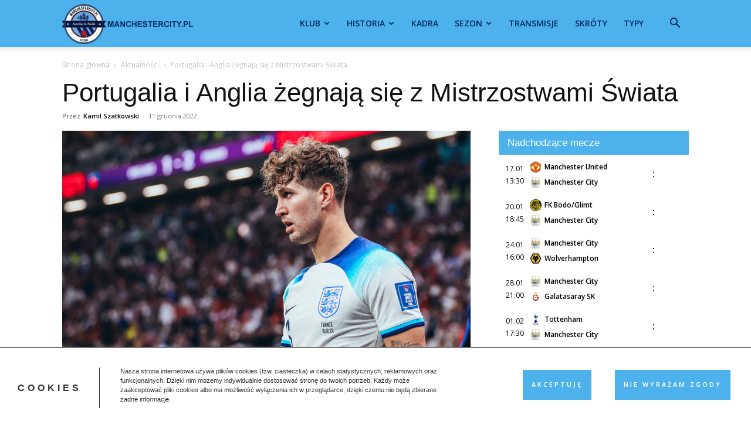

--- FILE ---
content_type: text/html; charset=UTF-8
request_url: https://manchestercity.pl/portugalia-i-anglia-zegnaja-sie-z-mistrzostwami-swiata/
body_size: 25259
content:
<!doctype html >
<!--[if IE 8]>    <html class="ie8" lang="en"> <![endif]-->
<!--[if IE 9]>    <html class="ie9" lang="en"> <![endif]-->
<!--[if gt IE 8]><!--> <html lang="pl-PL"> <!--<![endif]-->
<head>
<title>Portugalia i Anglia żegnają się z Mistrzostwami Świata</title>
<meta charset="UTF-8" />
<meta name="viewport" content="width=device-width, initial-scale=1.0">
<link rel="pingback" href="https://manchestercity.pl/xmlrpc.php" />
<meta name='robots' content='index, follow, max-image-preview:large, max-snippet:-1, max-video-preview:-1' />
<link rel="icon" type="image/png" href="https://manchestercity.pl/wp-content/uploads/2020/01/manchestercity.pl_.png">
<!-- This site is optimized with the Yoast SEO plugin v26.7 - https://yoast.com/wordpress/plugins/seo/ -->
<meta name="description" content="Sobota nie była dobrym dniem dla zawodników Manchesteru City biorących udział na Mistrzostwach Świata w Katarze. W pierwszym meczu ćwierćfinałowym," />
<link rel="canonical" href="https://manchestercity.pl/portugalia-i-anglia-zegnaja-sie-z-mistrzostwami-swiata/" />
<meta property="og:locale" content="pl_PL" />
<meta property="og:type" content="article" />
<meta property="og:title" content="Portugalia i Anglia żegnają się z Mistrzostwami Świata" />
<meta property="og:description" content="Sobota nie była dobrym dniem dla zawodników Manchesteru City biorących udział na Mistrzostwach Świata w Katarze. W pierwszym meczu ćwierćfinałowym," />
<meta property="og:url" content="https://manchestercity.pl/portugalia-i-anglia-zegnaja-sie-z-mistrzostwami-swiata/" />
<meta property="og:site_name" content="Manchester City" />
<meta property="article:published_time" content="2022-12-11T17:34:19+00:00" />
<meta property="article:modified_time" content="2025-05-20T21:05:37+00:00" />
<meta property="og:image" content="https://manchestercity.pl/wp-content/uploads/2022/12/John-Stones-Anglia.png" />
<meta property="og:image:width" content="740" />
<meta property="og:image:height" content="486" />
<meta property="og:image:type" content="image/png" />
<meta name="author" content="Kamil Szatkowski" />
<meta name="twitter:card" content="summary_large_image" />
<meta name="twitter:label1" content="Napisane przez" />
<meta name="twitter:data1" content="Kamil Szatkowski" />
<meta name="twitter:label2" content="Szacowany czas czytania" />
<meta name="twitter:data2" content="1 minuta" />
<script type="application/ld+json" class="yoast-schema-graph">{"@context":"https://schema.org","@graph":[{"@type":"Article","@id":"https://manchestercity.pl/portugalia-i-anglia-zegnaja-sie-z-mistrzostwami-swiata/#article","isPartOf":{"@id":"https://manchestercity.pl/portugalia-i-anglia-zegnaja-sie-z-mistrzostwami-swiata/"},"author":{"name":"Kamil Szatkowski","@id":"https://manchestercity.pl/#/schema/person/f8ffbb3e94668c0fdef3e02e5646d44f"},"headline":"Portugalia i Anglia żegnają się z Mistrzostwami Świata","datePublished":"2022-12-11T17:34:19+00:00","dateModified":"2025-05-20T21:05:37+00:00","mainEntityOfPage":{"@id":"https://manchestercity.pl/portugalia-i-anglia-zegnaja-sie-z-mistrzostwami-swiata/"},"wordCount":113,"commentCount":0,"image":{"@id":"https://manchestercity.pl/portugalia-i-anglia-zegnaja-sie-z-mistrzostwami-swiata/#primaryimage"},"thumbnailUrl":"https://manchestercity.pl/wp-content/uploads/2022/12/John-Stones-Anglia.png","articleSection":["Aktualności"],"inLanguage":"pl-PL","potentialAction":[{"@type":"CommentAction","name":"Comment","target":["https://manchestercity.pl/portugalia-i-anglia-zegnaja-sie-z-mistrzostwami-swiata/#respond"]}]},{"@type":"WebPage","@id":"https://manchestercity.pl/portugalia-i-anglia-zegnaja-sie-z-mistrzostwami-swiata/","url":"https://manchestercity.pl/portugalia-i-anglia-zegnaja-sie-z-mistrzostwami-swiata/","name":"Portugalia i Anglia żegnają się z Mistrzostwami Świata","isPartOf":{"@id":"https://manchestercity.pl/#website"},"primaryImageOfPage":{"@id":"https://manchestercity.pl/portugalia-i-anglia-zegnaja-sie-z-mistrzostwami-swiata/#primaryimage"},"image":{"@id":"https://manchestercity.pl/portugalia-i-anglia-zegnaja-sie-z-mistrzostwami-swiata/#primaryimage"},"thumbnailUrl":"https://manchestercity.pl/wp-content/uploads/2022/12/John-Stones-Anglia.png","datePublished":"2022-12-11T17:34:19+00:00","dateModified":"2025-05-20T21:05:37+00:00","author":{"@id":"https://manchestercity.pl/#/schema/person/f8ffbb3e94668c0fdef3e02e5646d44f"},"description":"Sobota nie była dobrym dniem dla zawodników Manchesteru City biorących udział na Mistrzostwach Świata w Katarze. W pierwszym meczu ćwierćfinałowym,","breadcrumb":{"@id":"https://manchestercity.pl/portugalia-i-anglia-zegnaja-sie-z-mistrzostwami-swiata/#breadcrumb"},"inLanguage":"pl-PL","potentialAction":[{"@type":"ReadAction","target":["https://manchestercity.pl/portugalia-i-anglia-zegnaja-sie-z-mistrzostwami-swiata/"]}]},{"@type":"ImageObject","inLanguage":"pl-PL","@id":"https://manchestercity.pl/portugalia-i-anglia-zegnaja-sie-z-mistrzostwami-swiata/#primaryimage","url":"https://manchestercity.pl/wp-content/uploads/2022/12/John-Stones-Anglia.png","contentUrl":"https://manchestercity.pl/wp-content/uploads/2022/12/John-Stones-Anglia.png","width":740,"height":486,"caption":"fot. www.mancity.com"},{"@type":"BreadcrumbList","@id":"https://manchestercity.pl/portugalia-i-anglia-zegnaja-sie-z-mistrzostwami-swiata/#breadcrumb","itemListElement":[{"@type":"ListItem","position":1,"name":"Strona główna","item":"https://manchestercity.pl/"},{"@type":"ListItem","position":2,"name":"Portugalia i Anglia żegnają się z Mistrzostwami Świata"}]},{"@type":"WebSite","@id":"https://manchestercity.pl/#website","url":"https://manchestercity.pl/","name":"Manchester City","description":"","potentialAction":[{"@type":"SearchAction","target":{"@type":"EntryPoint","urlTemplate":"https://manchestercity.pl/?s={search_term_string}"},"query-input":{"@type":"PropertyValueSpecification","valueRequired":true,"valueName":"search_term_string"}}],"inLanguage":"pl-PL"},{"@type":"Person","@id":"https://manchestercity.pl/#/schema/person/f8ffbb3e94668c0fdef3e02e5646d44f","name":"Kamil Szatkowski","image":{"@type":"ImageObject","inLanguage":"pl-PL","@id":"https://manchestercity.pl/#/schema/person/image/","url":"https://secure.gravatar.com/avatar/3905cce85a8b53dcd977370b0ab210856f5779925f5af2a283596ffe96900f8d?s=96&r=g","contentUrl":"https://secure.gravatar.com/avatar/3905cce85a8b53dcd977370b0ab210856f5779925f5af2a283596ffe96900f8d?s=96&r=g","caption":"Kamil Szatkowski"}}]}</script>
<!-- / Yoast SEO plugin. -->
<link rel='dns-prefetch' href='//fonts.googleapis.com' />
<link rel="alternate" type="application/rss+xml" title="Manchester City &raquo; Kanał z wpisami" href="https://manchestercity.pl/feed/" />
<link rel="alternate" type="application/rss+xml" title="Manchester City &raquo; Kanał z komentarzami" href="https://manchestercity.pl/comments/feed/" />
<link rel="alternate" type="application/rss+xml" title="Manchester City &raquo; Portugalia i Anglia żegnają się z Mistrzostwami Świata Kanał z komentarzami" href="https://manchestercity.pl/portugalia-i-anglia-zegnaja-sie-z-mistrzostwami-swiata/feed/" />
<link rel="alternate" title="oEmbed (JSON)" type="application/json+oembed" href="https://manchestercity.pl/wp-json/oembed/1.0/embed?url=https%3A%2F%2Fmanchestercity.pl%2Fportugalia-i-anglia-zegnaja-sie-z-mistrzostwami-swiata%2F" />
<link rel="alternate" title="oEmbed (XML)" type="text/xml+oembed" href="https://manchestercity.pl/wp-json/oembed/1.0/embed?url=https%3A%2F%2Fmanchestercity.pl%2Fportugalia-i-anglia-zegnaja-sie-z-mistrzostwami-swiata%2F&#038;format=xml" />
<style id='wp-img-auto-sizes-contain-inline-css' type='text/css'>
img:is([sizes=auto i],[sizes^="auto," i]){contain-intrinsic-size:3000px 1500px}
/*# sourceURL=wp-img-auto-sizes-contain-inline-css */
</style>
<!-- <link rel='stylesheet' id='article_geo2-css' href='https://manchestercity.pl/wp-content/plugins/article-geo/css/article_geo7.css?ver=24b2576c0c4f924ae124a03eda1f54cf' type='text/css' media='all' /> -->
<!-- <link rel='stylesheet' id='efter-leagues-style-css' href='https://manchestercity.pl/wp-content/plugins/efter-leagues/css/styles.css?ver=24b2576c0c4f924ae124a03eda1f54cf' type='text/css' media='all' /> -->
<!-- <link rel='stylesheet' id='td-plugin-multi-purpose-css' href='https://manchestercity.pl/wp-content/plugins/td-composer/td-multi-purpose/style.css?ver=492e3cf54bd42df3b24a3de8e2307cafx' type='text/css' media='all' /> -->
<!-- <link rel='stylesheet' id='chld_thm_cfg_parent-css' href='https://manchestercity.pl/wp-content/themes/Newspaper/style.css?ver=24b2576c0c4f924ae124a03eda1f54cf' type='text/css' media='all' /> -->
<!-- <link rel='stylesheet' id='td-theme-css' href='https://manchestercity.pl/wp-content/themes/Newspaper-child/style.css?ver=11.5.1.1657740396' type='text/css' media='all' /> -->
<link rel="stylesheet" type="text/css" href="//manchestercity.pl/wp-content/cache/wpfc-minified/g5041ju3/3usdi.css" media="all"/>
<style id='td-theme-inline-css' type='text/css'>@media (max-width:767px){.td-header-desktop-wrap{display:none}}@media (min-width:767px){.td-header-mobile-wrap{display:none}}</style>
<!-- <link rel='stylesheet' id='js_composer_front-css' href='https://manchestercity.pl/wp-content/plugins/js_composer/assets/css/js_composer.min.css?ver=8.4.1' type='text/css' media='all' /> -->
<!-- <link rel='stylesheet' id='td-legacy-framework-front-style-css' href='https://manchestercity.pl/wp-content/plugins/td-composer/legacy/Newspaper/assets/css/td_legacy_main.css?ver=492e3cf54bd42df3b24a3de8e2307cafx' type='text/css' media='all' /> -->
<!-- <link rel='stylesheet' id='td-standard-pack-framework-front-style-css' href='https://manchestercity.pl/wp-content/plugins/td-standard-pack/Newspaper/assets/css/td_standard_pack_main.css?ver=8ae1459a1d876d507918f73cef68310e' type='text/css' media='all' /> -->
<link rel="stylesheet" type="text/css" href="//manchestercity.pl/wp-content/cache/wpfc-minified/lkvqncz0/aba2h.css" media="all"/>
<link rel="https://api.w.org/" href="https://manchestercity.pl/wp-json/" /><link rel="alternate" title="JSON" type="application/json" href="https://manchestercity.pl/wp-json/wp/v2/posts/32910" /><link rel="EditURI" type="application/rsd+xml" title="RSD" href="https://manchestercity.pl/xmlrpc.php?rsd" />
<style>
.no-js img.lazyload {
display: none;
}
figure.wp-block-image img.lazyloading {
min-width: 150px;
}
.lazyload, .lazyloading {
opacity: 0;
}
.lazyloaded {
opacity: 1;
transition: opacity 400ms;
transition-delay: 0ms;
}
</style>
<style type="text/css">.tplis-cl-cookies:after{content:'';clear:both;display:block}.tplis-cl-cookies{background-color:rgba(255,255,255,1.00);position:fixed;font-family:"Open Sans",sans-serif;bottom:0;border-top:1px solid #3B3939;width:100%;z-index:9000;margin:0;overflow:hidden;border-color:#3B3939;border-width:1px}.tplis-cl-cookies-head h4{border-right-color:#333}.tplis-cl-cookies-buttons:after{clear:both:content:"";display:block}.tplis-cl-cookies-text *{color:#333}.tplis-cl-button-accept,.tplis-cl-button-accept:hover,.tplis-cl-button-accept:focus,.tplis-cl-button-accept:active{background-color:#4db2ec;color:#FFF}.tplis-cl-button-accept svg{fill:#FFF}.tplis-cl-button-refuse,.tplis-cl-button-refuse:hover{background-color:#4db2ec;color:#FFF}.tplis-cl-button-refuse svg{fill:#FFF}.tplis-cl-cookies-text a{font-weight:bold;-webkit-transition:all 250ms ease-in-out;-moz-transition:all 250ms ease-in-out;-ms-transition:all 250ms ease-in-out;-o-transition:all 250ms ease-in-out;transition:all 250ms ease-in-out;border-bottom:1px solid #333}.tplis-cl-cookies-text a:hover,.tplis-cl-cookies-text a:focus,.tplis-cl-cookies-text a:active{color:#333;opacity:.6}.tplis-cl-cookies{display:flex;padding:10px 15px;justify-content:space-between;align-items:center}.tplis-cl-cookies-text{display:flex;width:100%}.tplis-cl-cookies h4{text-transform:uppercase;letter-spacing:5px;font-size:12pt}.tplis-cl-cookies p{font-size:8pt;padding-bottom:20px;line-height:150%}.tplis-cl-cookies a{text-decoration:none;font-weight:700}.tplis-cl-cookies-head h4{font-weight:700;padding:20px 30px 20px 15px;border-right:1px solid}.tplis-cl-cookies-content-text{margin:0 20px 0 35px;padding:0;font-weight:400;max-width:678px;display:flex;align-items:center}.tplis-cl-cookies .tplis-cl-cookies-content-text *{margin:0;padding:0}.tplis-cl-cookies-buttons{text-align:center;display:flex;justify-content:flex-end;max-width:500px}.tplis-cl-is-btn-refuse .tplis-cl-cookies-buttons{width:100%}.tplis-cl-button{padding:30px 10px 10px 8px;font-weight:400;padding:15px;display:block;text-transform:uppercase;letter-spacing:3px;margin:0 20px 0 20px;-webkit-transition:all .1s ease-out;-moz-transition:all .1s ease-out;transition:all .1s ease-out;font-size:8pt;align-self:center}.tplis-cl-button:hover{-ms-transform:scale(1.04);-webkit-transform:scale(1.04);transform:scale(1.04)}@media only screen and (max-width:998px){.tplis-cl-cookies{flex-direction:column}.tplis-cl-cookies-buttons{max-width:none;justify-content:center;margin-top:10px}.tplis-cl-button{width:100%;padding:8px 15px;margin:0}.tplis-cl-cookies-buttons{width:100%}.tplis-cl-is-btn-refuse .tplis-cl-button.tplis-cl-button-accept{margin-right:10px}.tplis-cl-is-btn-refuse .tplis-cl-button.tplis-cl-button-refuse{margin-left:10px}}@media only screen and (max-width:768px){.tplis-cl-cookies-head{display:none}.tplis-cl-cookies-content-text{margin:0}}</style><meta name="generator" content="Powered by WPBakery Page Builder - drag and drop page builder for WordPress."/>
<!-- JS generated by theme -->
<!-- Header style compiled by theme -->
<style>.td-menu-background,.td-search-background{background-image:url('https://manchestercity.pl/wp-content/uploads/2020/01/mobile-bg.jpg')}body,p{font-family:"Helvetica Neue",Helvetica,Arial,sans-serif}.white-popup-block:before{background-image:url('https://manchestercity.pl/wp-content/uploads/2020/01/login-mod.jpg')}:root{--td_excl_label:'EKSKLUZYWNY';--td_theme_color:#4db1ec;--td_slider_text:rgba(77,177,236,0.7);--td_header_color:#4db1ec;--td_text_header_color:#ffffff;--td_mobile_menu_color:#4db1ec;--td_mobile_gradient_one_mob:rgba(0,69,130,0.8);--td_mobile_gradient_two_mob:rgba(38,134,146,0.8);--td_mobile_text_active_color:#4db1ec}.td-header-style-12 .td-header-menu-wrap-full,.td-header-style-12 .td-affix,.td-grid-style-1.td-hover-1 .td-big-grid-post:hover .td-post-category,.td-grid-style-5.td-hover-1 .td-big-grid-post:hover .td-post-category,.td_category_template_3 .td-current-sub-category,.td_category_template_8 .td-category-header .td-category a.td-current-sub-category,.td_category_template_4 .td-category-siblings .td-category a:hover,.td_block_big_grid_9.td-grid-style-1 .td-post-category,.td_block_big_grid_9.td-grid-style-5 .td-post-category,.td-grid-style-6.td-hover-1 .td-module-thumb:after,.tdm-menu-active-style5 .td-header-menu-wrap .sf-menu>.current-menu-item>a,.tdm-menu-active-style5 .td-header-menu-wrap .sf-menu>.current-menu-ancestor>a,.tdm-menu-active-style5 .td-header-menu-wrap .sf-menu>.current-category-ancestor>a,.tdm-menu-active-style5 .td-header-menu-wrap .sf-menu>li>a:hover,.tdm-menu-active-style5 .td-header-menu-wrap .sf-menu>.sfHover>a{background-color:#4db1ec}.td_mega_menu_sub_cats .cur-sub-cat,.td-mega-span h3 a:hover,.td_mod_mega_menu:hover .entry-title a,.header-search-wrap .result-msg a:hover,.td-header-top-menu .td-drop-down-search .td_module_wrap:hover .entry-title a,.td-header-top-menu .td-icon-search:hover,.td-header-wrap .result-msg a:hover,.top-header-menu li a:hover,.top-header-menu .current-menu-item>a,.top-header-menu .current-menu-ancestor>a,.top-header-menu .current-category-ancestor>a,.td-social-icon-wrap>a:hover,.td-header-sp-top-widget .td-social-icon-wrap a:hover,.td_mod_related_posts:hover h3>a,.td-post-template-11 .td-related-title .td-related-left:hover,.td-post-template-11 .td-related-title .td-related-right:hover,.td-post-template-11 .td-related-title .td-cur-simple-item,.td-post-template-11 .td_block_related_posts .td-next-prev-wrap a:hover,.td-category-header .td-pulldown-category-filter-link:hover,.td-category-siblings .td-subcat-dropdown a:hover,.td-category-siblings .td-subcat-dropdown a.td-current-sub-category,.footer-text-wrap .footer-email-wrap a,.footer-social-wrap a:hover,.td_module_17 .td-read-more a:hover,.td_module_18 .td-read-more a:hover,.td_module_19 .td-post-author-name a:hover,.td-pulldown-syle-2 .td-subcat-dropdown:hover .td-subcat-more span,.td-pulldown-syle-2 .td-subcat-dropdown:hover .td-subcat-more i,.td-pulldown-syle-3 .td-subcat-dropdown:hover .td-subcat-more span,.td-pulldown-syle-3 .td-subcat-dropdown:hover .td-subcat-more i,.tdm-menu-active-style3 .tdm-header.td-header-wrap .sf-menu>.current-category-ancestor>a,.tdm-menu-active-style3 .tdm-header.td-header-wrap .sf-menu>.current-menu-ancestor>a,.tdm-menu-active-style3 .tdm-header.td-header-wrap .sf-menu>.current-menu-item>a,.tdm-menu-active-style3 .tdm-header.td-header-wrap .sf-menu>.sfHover>a,.tdm-menu-active-style3 .tdm-header.td-header-wrap .sf-menu>li>a:hover{color:#4db1ec}.td-mega-menu-page .wpb_content_element ul li a:hover,.td-theme-wrap .td-aj-search-results .td_module_wrap:hover .entry-title a,.td-theme-wrap .header-search-wrap .result-msg a:hover{color:#4db1ec!important}.td_category_template_8 .td-category-header .td-category a.td-current-sub-category,.td_category_template_4 .td-category-siblings .td-category a:hover,.tdm-menu-active-style4 .tdm-header .sf-menu>.current-menu-item>a,.tdm-menu-active-style4 .tdm-header .sf-menu>.current-menu-ancestor>a,.tdm-menu-active-style4 .tdm-header .sf-menu>.current-category-ancestor>a,.tdm-menu-active-style4 .tdm-header .sf-menu>li>a:hover,.tdm-menu-active-style4 .tdm-header .sf-menu>.sfHover>a{border-color:#4db1ec}.td-header-wrap .td-header-top-menu-full,.td-header-wrap .top-header-menu .sub-menu,.tdm-header-style-1.td-header-wrap .td-header-top-menu-full,.tdm-header-style-1.td-header-wrap .top-header-menu .sub-menu,.tdm-header-style-2.td-header-wrap .td-header-top-menu-full,.tdm-header-style-2.td-header-wrap .top-header-menu .sub-menu,.tdm-header-style-3.td-header-wrap .td-header-top-menu-full,.tdm-header-style-3.td-header-wrap .top-header-menu .sub-menu{background-color:#00285e}.td-header-style-8 .td-header-top-menu-full{background-color:transparent}.td-header-style-8 .td-header-top-menu-full .td-header-top-menu{background-color:#00285e;padding-left:15px;padding-right:15px}.td-header-wrap .td-header-top-menu-full .td-header-top-menu,.td-header-wrap .td-header-top-menu-full{border-bottom:none}.td-header-wrap .td-header-menu-wrap-full,.td-header-menu-wrap.td-affix,.td-header-style-3 .td-header-main-menu,.td-header-style-3 .td-affix .td-header-main-menu,.td-header-style-4 .td-header-main-menu,.td-header-style-4 .td-affix .td-header-main-menu,.td-header-style-8 .td-header-menu-wrap.td-affix,.td-header-style-8 .td-header-top-menu-full{background-color:#4db1ec}.td-boxed-layout .td-header-style-3 .td-header-menu-wrap,.td-boxed-layout .td-header-style-4 .td-header-menu-wrap,.td-header-style-3 .td_stretch_content .td-header-menu-wrap,.td-header-style-4 .td_stretch_content .td-header-menu-wrap{background-color:#4db1ec!important}@media (min-width:1019px){.td-header-style-1 .td-header-sp-recs,.td-header-style-1 .td-header-sp-logo{margin-bottom:28px}}@media (min-width:768px) and (max-width:1018px){.td-header-style-1 .td-header-sp-recs,.td-header-style-1 .td-header-sp-logo{margin-bottom:14px}}.td-header-style-7 .td-header-top-menu{border-bottom:none}.td-header-wrap .td-header-menu-wrap .sf-menu>li>a,.td-header-wrap .td-header-menu-social .td-social-icon-wrap a,.td-header-style-4 .td-header-menu-social .td-social-icon-wrap i,.td-header-style-5 .td-header-menu-social .td-social-icon-wrap i,.td-header-style-6 .td-header-menu-social .td-social-icon-wrap i,.td-header-style-12 .td-header-menu-social .td-social-icon-wrap i,.td-header-wrap .header-search-wrap #td-header-search-button .td-icon-search{color:#00285e}.td-header-wrap .td-header-menu-social+.td-search-wrapper #td-header-search-button:before{background-color:#00285e}.td-theme-wrap .td_mod_mega_menu:hover .entry-title a,.td-theme-wrap .sf-menu .td_mega_menu_sub_cats .cur-sub-cat{color:#4db1ec}.td-theme-wrap .sf-menu .td-mega-menu .td-post-category:hover,.td-theme-wrap .td-mega-menu .td-next-prev-wrap a:hover{background-color:#4db1ec}.td-theme-wrap .td-mega-menu .td-next-prev-wrap a:hover{border-color:#4db1ec}.td-theme-wrap .header-search-wrap .td-drop-down-search .btn:hover,.td-theme-wrap .td-aj-search-results .td_module_wrap:hover .entry-title a,.td-theme-wrap .header-search-wrap .result-msg a:hover{color:#4db1ec!important}.td-theme-wrap .sf-menu .td-normal-menu .sub-menu{background-color:#4db1ec}.td-theme-wrap .sf-menu .td-normal-menu .sub-menu .td-menu-item>a{color:#00285e}.td-theme-wrap .sf-menu .td-normal-menu .td-menu-item>a:hover,.td-theme-wrap .sf-menu .td-normal-menu .sfHover>a,.td-theme-wrap .sf-menu .td-normal-menu .current-menu-ancestor>a,.td-theme-wrap .sf-menu .td-normal-menu .current-category-ancestor>a,.td-theme-wrap .sf-menu .td-normal-menu .current-menu-item>a{background-color:#0076ed}.td-theme-wrap .sf-menu .td-normal-menu .td-menu-item>a:hover,.td-theme-wrap .sf-menu .td-normal-menu .sfHover>a,.td-theme-wrap .sf-menu .td-normal-menu .current-menu-ancestor>a,.td-theme-wrap .sf-menu .td-normal-menu .current-category-ancestor>a,.td-theme-wrap .sf-menu .td-normal-menu .current-menu-item>a{color:#ffffff}.td-footer-wrapper,.td-footer-wrapper .td_block_template_7 .td-block-title>*,.td-footer-wrapper .td_block_template_17 .td-block-title,.td-footer-wrapper .td-block-title-wrap .td-wrapper-pulldown-filter{background-color:#4db1ec}.td-footer-wrapper,.td-footer-wrapper a,.td-footer-wrapper .block-title a,.td-footer-wrapper .block-title span,.td-footer-wrapper .block-title label,.td-footer-wrapper .td-excerpt,.td-footer-wrapper .td-post-author-name span,.td-footer-wrapper .td-post-date,.td-footer-wrapper .td-social-style3 .td_social_type a,.td-footer-wrapper .td-social-style3,.td-footer-wrapper .td-social-style4 .td_social_type a,.td-footer-wrapper .td-social-style4,.td-footer-wrapper .td-social-style9,.td-footer-wrapper .td-social-style10,.td-footer-wrapper .td-social-style2 .td_social_type a,.td-footer-wrapper .td-social-style8 .td_social_type a,.td-footer-wrapper .td-social-style2 .td_social_type,.td-footer-wrapper .td-social-style8 .td_social_type,.td-footer-template-13 .td-social-name,.td-footer-wrapper .td_block_template_7 .td-block-title>*{color:#00285e}.td-footer-wrapper .widget_calendar th,.td-footer-wrapper .widget_calendar td,.td-footer-wrapper .td-social-style2 .td_social_type .td-social-box,.td-footer-wrapper .td-social-style8 .td_social_type .td-social-box,.td-social-style-2 .td-icon-font:after{border-color:#00285e}.td-footer-wrapper .td-module-comments a,.td-footer-wrapper .td-post-category,.td-footer-wrapper .td-slide-meta .td-post-author-name span,.td-footer-wrapper .td-slide-meta .td-post-date{color:#fff}.td-footer-bottom-full .td-container::before{background-color:rgba(0,40,94,0.1)}.td-sub-footer-container{background-color:#00285e}.td-sub-footer-container,.td-subfooter-menu li a{color:#ffffff}.td-subfooter-menu li a:hover{color:#bfbfbf}.td-footer-wrapper::before{background-repeat:repeat}.td-post-content,.td-post-content p{color:#0a0a0a}.top-header-menu>li>a,.td-weather-top-widget .td-weather-now .td-big-degrees,.td-weather-top-widget .td-weather-header .td-weather-city,.td-header-sp-top-menu .td_data_time{font-size:12px}.td-post-content h2{font-size:16px}.td-post-content h3{font-size:16px}.td-post-content h4{font-size:16px}.td-post-content h5{font-size:16px}.td-post-content h6{font-size:16px}.td-menu-background,.td-search-background{background-image:url('https://manchestercity.pl/wp-content/uploads/2020/01/mobile-bg.jpg')}body,p{font-family:"Helvetica Neue",Helvetica,Arial,sans-serif}.white-popup-block:before{background-image:url('https://manchestercity.pl/wp-content/uploads/2020/01/login-mod.jpg')}:root{--td_excl_label:'EKSKLUZYWNY';--td_theme_color:#4db1ec;--td_slider_text:rgba(77,177,236,0.7);--td_header_color:#4db1ec;--td_text_header_color:#ffffff;--td_mobile_menu_color:#4db1ec;--td_mobile_gradient_one_mob:rgba(0,69,130,0.8);--td_mobile_gradient_two_mob:rgba(38,134,146,0.8);--td_mobile_text_active_color:#4db1ec}.td-header-style-12 .td-header-menu-wrap-full,.td-header-style-12 .td-affix,.td-grid-style-1.td-hover-1 .td-big-grid-post:hover .td-post-category,.td-grid-style-5.td-hover-1 .td-big-grid-post:hover .td-post-category,.td_category_template_3 .td-current-sub-category,.td_category_template_8 .td-category-header .td-category a.td-current-sub-category,.td_category_template_4 .td-category-siblings .td-category a:hover,.td_block_big_grid_9.td-grid-style-1 .td-post-category,.td_block_big_grid_9.td-grid-style-5 .td-post-category,.td-grid-style-6.td-hover-1 .td-module-thumb:after,.tdm-menu-active-style5 .td-header-menu-wrap .sf-menu>.current-menu-item>a,.tdm-menu-active-style5 .td-header-menu-wrap .sf-menu>.current-menu-ancestor>a,.tdm-menu-active-style5 .td-header-menu-wrap .sf-menu>.current-category-ancestor>a,.tdm-menu-active-style5 .td-header-menu-wrap .sf-menu>li>a:hover,.tdm-menu-active-style5 .td-header-menu-wrap .sf-menu>.sfHover>a{background-color:#4db1ec}.td_mega_menu_sub_cats .cur-sub-cat,.td-mega-span h3 a:hover,.td_mod_mega_menu:hover .entry-title a,.header-search-wrap .result-msg a:hover,.td-header-top-menu .td-drop-down-search .td_module_wrap:hover .entry-title a,.td-header-top-menu .td-icon-search:hover,.td-header-wrap .result-msg a:hover,.top-header-menu li a:hover,.top-header-menu .current-menu-item>a,.top-header-menu .current-menu-ancestor>a,.top-header-menu .current-category-ancestor>a,.td-social-icon-wrap>a:hover,.td-header-sp-top-widget .td-social-icon-wrap a:hover,.td_mod_related_posts:hover h3>a,.td-post-template-11 .td-related-title .td-related-left:hover,.td-post-template-11 .td-related-title .td-related-right:hover,.td-post-template-11 .td-related-title .td-cur-simple-item,.td-post-template-11 .td_block_related_posts .td-next-prev-wrap a:hover,.td-category-header .td-pulldown-category-filter-link:hover,.td-category-siblings .td-subcat-dropdown a:hover,.td-category-siblings .td-subcat-dropdown a.td-current-sub-category,.footer-text-wrap .footer-email-wrap a,.footer-social-wrap a:hover,.td_module_17 .td-read-more a:hover,.td_module_18 .td-read-more a:hover,.td_module_19 .td-post-author-name a:hover,.td-pulldown-syle-2 .td-subcat-dropdown:hover .td-subcat-more span,.td-pulldown-syle-2 .td-subcat-dropdown:hover .td-subcat-more i,.td-pulldown-syle-3 .td-subcat-dropdown:hover .td-subcat-more span,.td-pulldown-syle-3 .td-subcat-dropdown:hover .td-subcat-more i,.tdm-menu-active-style3 .tdm-header.td-header-wrap .sf-menu>.current-category-ancestor>a,.tdm-menu-active-style3 .tdm-header.td-header-wrap .sf-menu>.current-menu-ancestor>a,.tdm-menu-active-style3 .tdm-header.td-header-wrap .sf-menu>.current-menu-item>a,.tdm-menu-active-style3 .tdm-header.td-header-wrap .sf-menu>.sfHover>a,.tdm-menu-active-style3 .tdm-header.td-header-wrap .sf-menu>li>a:hover{color:#4db1ec}.td-mega-menu-page .wpb_content_element ul li a:hover,.td-theme-wrap .td-aj-search-results .td_module_wrap:hover .entry-title a,.td-theme-wrap .header-search-wrap .result-msg a:hover{color:#4db1ec!important}.td_category_template_8 .td-category-header .td-category a.td-current-sub-category,.td_category_template_4 .td-category-siblings .td-category a:hover,.tdm-menu-active-style4 .tdm-header .sf-menu>.current-menu-item>a,.tdm-menu-active-style4 .tdm-header .sf-menu>.current-menu-ancestor>a,.tdm-menu-active-style4 .tdm-header .sf-menu>.current-category-ancestor>a,.tdm-menu-active-style4 .tdm-header .sf-menu>li>a:hover,.tdm-menu-active-style4 .tdm-header .sf-menu>.sfHover>a{border-color:#4db1ec}.td-header-wrap .td-header-top-menu-full,.td-header-wrap .top-header-menu .sub-menu,.tdm-header-style-1.td-header-wrap .td-header-top-menu-full,.tdm-header-style-1.td-header-wrap .top-header-menu .sub-menu,.tdm-header-style-2.td-header-wrap .td-header-top-menu-full,.tdm-header-style-2.td-header-wrap .top-header-menu .sub-menu,.tdm-header-style-3.td-header-wrap .td-header-top-menu-full,.tdm-header-style-3.td-header-wrap .top-header-menu .sub-menu{background-color:#00285e}.td-header-style-8 .td-header-top-menu-full{background-color:transparent}.td-header-style-8 .td-header-top-menu-full .td-header-top-menu{background-color:#00285e;padding-left:15px;padding-right:15px}.td-header-wrap .td-header-top-menu-full .td-header-top-menu,.td-header-wrap .td-header-top-menu-full{border-bottom:none}.td-header-wrap .td-header-menu-wrap-full,.td-header-menu-wrap.td-affix,.td-header-style-3 .td-header-main-menu,.td-header-style-3 .td-affix .td-header-main-menu,.td-header-style-4 .td-header-main-menu,.td-header-style-4 .td-affix .td-header-main-menu,.td-header-style-8 .td-header-menu-wrap.td-affix,.td-header-style-8 .td-header-top-menu-full{background-color:#4db1ec}.td-boxed-layout .td-header-style-3 .td-header-menu-wrap,.td-boxed-layout .td-header-style-4 .td-header-menu-wrap,.td-header-style-3 .td_stretch_content .td-header-menu-wrap,.td-header-style-4 .td_stretch_content .td-header-menu-wrap{background-color:#4db1ec!important}@media (min-width:1019px){.td-header-style-1 .td-header-sp-recs,.td-header-style-1 .td-header-sp-logo{margin-bottom:28px}}@media (min-width:768px) and (max-width:1018px){.td-header-style-1 .td-header-sp-recs,.td-header-style-1 .td-header-sp-logo{margin-bottom:14px}}.td-header-style-7 .td-header-top-menu{border-bottom:none}.td-header-wrap .td-header-menu-wrap .sf-menu>li>a,.td-header-wrap .td-header-menu-social .td-social-icon-wrap a,.td-header-style-4 .td-header-menu-social .td-social-icon-wrap i,.td-header-style-5 .td-header-menu-social .td-social-icon-wrap i,.td-header-style-6 .td-header-menu-social .td-social-icon-wrap i,.td-header-style-12 .td-header-menu-social .td-social-icon-wrap i,.td-header-wrap .header-search-wrap #td-header-search-button .td-icon-search{color:#00285e}.td-header-wrap .td-header-menu-social+.td-search-wrapper #td-header-search-button:before{background-color:#00285e}.td-theme-wrap .td_mod_mega_menu:hover .entry-title a,.td-theme-wrap .sf-menu .td_mega_menu_sub_cats .cur-sub-cat{color:#4db1ec}.td-theme-wrap .sf-menu .td-mega-menu .td-post-category:hover,.td-theme-wrap .td-mega-menu .td-next-prev-wrap a:hover{background-color:#4db1ec}.td-theme-wrap .td-mega-menu .td-next-prev-wrap a:hover{border-color:#4db1ec}.td-theme-wrap .header-search-wrap .td-drop-down-search .btn:hover,.td-theme-wrap .td-aj-search-results .td_module_wrap:hover .entry-title a,.td-theme-wrap .header-search-wrap .result-msg a:hover{color:#4db1ec!important}.td-theme-wrap .sf-menu .td-normal-menu .sub-menu{background-color:#4db1ec}.td-theme-wrap .sf-menu .td-normal-menu .sub-menu .td-menu-item>a{color:#00285e}.td-theme-wrap .sf-menu .td-normal-menu .td-menu-item>a:hover,.td-theme-wrap .sf-menu .td-normal-menu .sfHover>a,.td-theme-wrap .sf-menu .td-normal-menu .current-menu-ancestor>a,.td-theme-wrap .sf-menu .td-normal-menu .current-category-ancestor>a,.td-theme-wrap .sf-menu .td-normal-menu .current-menu-item>a{background-color:#0076ed}.td-theme-wrap .sf-menu .td-normal-menu .td-menu-item>a:hover,.td-theme-wrap .sf-menu .td-normal-menu .sfHover>a,.td-theme-wrap .sf-menu .td-normal-menu .current-menu-ancestor>a,.td-theme-wrap .sf-menu .td-normal-menu .current-category-ancestor>a,.td-theme-wrap .sf-menu .td-normal-menu .current-menu-item>a{color:#ffffff}.td-footer-wrapper,.td-footer-wrapper .td_block_template_7 .td-block-title>*,.td-footer-wrapper .td_block_template_17 .td-block-title,.td-footer-wrapper .td-block-title-wrap .td-wrapper-pulldown-filter{background-color:#4db1ec}.td-footer-wrapper,.td-footer-wrapper a,.td-footer-wrapper .block-title a,.td-footer-wrapper .block-title span,.td-footer-wrapper .block-title label,.td-footer-wrapper .td-excerpt,.td-footer-wrapper .td-post-author-name span,.td-footer-wrapper .td-post-date,.td-footer-wrapper .td-social-style3 .td_social_type a,.td-footer-wrapper .td-social-style3,.td-footer-wrapper .td-social-style4 .td_social_type a,.td-footer-wrapper .td-social-style4,.td-footer-wrapper .td-social-style9,.td-footer-wrapper .td-social-style10,.td-footer-wrapper .td-social-style2 .td_social_type a,.td-footer-wrapper .td-social-style8 .td_social_type a,.td-footer-wrapper .td-social-style2 .td_social_type,.td-footer-wrapper .td-social-style8 .td_social_type,.td-footer-template-13 .td-social-name,.td-footer-wrapper .td_block_template_7 .td-block-title>*{color:#00285e}.td-footer-wrapper .widget_calendar th,.td-footer-wrapper .widget_calendar td,.td-footer-wrapper .td-social-style2 .td_social_type .td-social-box,.td-footer-wrapper .td-social-style8 .td_social_type .td-social-box,.td-social-style-2 .td-icon-font:after{border-color:#00285e}.td-footer-wrapper .td-module-comments a,.td-footer-wrapper .td-post-category,.td-footer-wrapper .td-slide-meta .td-post-author-name span,.td-footer-wrapper .td-slide-meta .td-post-date{color:#fff}.td-footer-bottom-full .td-container::before{background-color:rgba(0,40,94,0.1)}.td-sub-footer-container{background-color:#00285e}.td-sub-footer-container,.td-subfooter-menu li a{color:#ffffff}.td-subfooter-menu li a:hover{color:#bfbfbf}.td-footer-wrapper::before{background-repeat:repeat}.td-post-content,.td-post-content p{color:#0a0a0a}.top-header-menu>li>a,.td-weather-top-widget .td-weather-now .td-big-degrees,.td-weather-top-widget .td-weather-header .td-weather-city,.td-header-sp-top-menu .td_data_time{font-size:12px}.td-post-content h2{font-size:16px}.td-post-content h3{font-size:16px}.td-post-content h4{font-size:16px}.td-post-content h5{font-size:16px}.td-post-content h6{font-size:16px}</style>
<!-- Google tag (gtag.js) -->
<script async src="https://www.googletagmanager.com/gtag/js?id=G-XB9JQX514J"></script>
<script>
window.dataLayer = window.dataLayer || [];
function gtag(){dataLayer.push(arguments);}
gtag('js', new Date());
gtag('config', 'G-XB9JQX514J');
</script>
<script type="application/ld+json">
{
"@context": "https://schema.org",
"@type": "BreadcrumbList",
"itemListElement": [
{
"@type": "ListItem",
"position": 1,
"item": {
"@type": "WebSite",
"@id": "https://manchestercity.pl/",
"name": "Strona główna"
}
},
{
"@type": "ListItem",
"position": 2,
"item": {
"@type": "WebPage",
"@id": "https://manchestercity.pl/aktualnosci/",
"name": "Aktualności"
}
}
,{
"@type": "ListItem",
"position": 3,
"item": {
"@type": "WebPage",
"@id": "https://manchestercity.pl/portugalia-i-anglia-zegnaja-sie-z-mistrzostwami-swiata/",
"name": "Portugalia i Anglia żegnają się z Mistrzostwami Świata"                                
}
}    
]
}
</script>
<style type="text/css" id="wp-custom-css">
.td-category-description p {
font-style: normal;
color: black;
font-family: 'Arial;
color: #000000;
font-size: 15px;
line-height: 26px;
margin-bottom: 0;
margin-top: 15px;
}		</style>
<!-- Button style compiled by theme -->
<style>.tdm-btn-style1{background-color:#4db1ec}.tdm-btn-style2:before{border-color:#4db1ec}.tdm-btn-style2{color:#4db1ec}.tdm-btn-style3{-webkit-box-shadow:0 2px 16px #4db1ec;-moz-box-shadow:0 2px 16px #4db1ec;box-shadow:0 2px 16px #4db1ec}.tdm-btn-style3:hover{-webkit-box-shadow:0 4px 26px #4db1ec;-moz-box-shadow:0 4px 26px #4db1ec;box-shadow:0 4px 26px #4db1ec}</style>
<noscript><style> .wpb_animate_when_almost_visible { opacity: 1; }</style></noscript>	<style id="tdw-css-placeholder"></style>
<script data-wpfc-render="false">var Wpfcll={s:[],osl:0,scroll:false,i:function(){Wpfcll.ss();window.addEventListener('load',function(){let observer=new MutationObserver(mutationRecords=>{Wpfcll.osl=Wpfcll.s.length;Wpfcll.ss();if(Wpfcll.s.length > Wpfcll.osl){Wpfcll.ls(false);}});observer.observe(document.getElementsByTagName("html")[0],{childList:true,attributes:true,subtree:true,attributeFilter:["src"],attributeOldValue:false,characterDataOldValue:false});Wpfcll.ls(true);});window.addEventListener('scroll',function(){Wpfcll.scroll=true;Wpfcll.ls(false);});window.addEventListener('resize',function(){Wpfcll.scroll=true;Wpfcll.ls(false);});window.addEventListener('click',function(){Wpfcll.scroll=true;Wpfcll.ls(false);});},c:function(e,pageload){var w=document.documentElement.clientHeight || body.clientHeight;var n=0;if(pageload){n=0;}else{n=(w > 800) ? 800:200;n=Wpfcll.scroll ? 800:n;}var er=e.getBoundingClientRect();var t=0;var p=e.parentNode ? e.parentNode:false;if(typeof p.getBoundingClientRect=="undefined"){var pr=false;}else{var pr=p.getBoundingClientRect();}if(er.x==0 && er.y==0){for(var i=0;i < 10;i++){if(p){if(pr.x==0 && pr.y==0){if(p.parentNode){p=p.parentNode;}if(typeof p.getBoundingClientRect=="undefined"){pr=false;}else{pr=p.getBoundingClientRect();}}else{t=pr.top;break;}}};}else{t=er.top;}if(w - t+n > 0){return true;}return false;},r:function(e,pageload){var s=this;var oc,ot;try{oc=e.getAttribute("data-wpfc-original-src");ot=e.getAttribute("data-wpfc-original-srcset");originalsizes=e.getAttribute("data-wpfc-original-sizes");if(s.c(e,pageload)){if(oc || ot){if(e.tagName=="DIV" || e.tagName=="A" || e.tagName=="SPAN"){e.style.backgroundImage="url("+oc+")";e.removeAttribute("data-wpfc-original-src");e.removeAttribute("data-wpfc-original-srcset");e.removeAttribute("onload");}else{if(oc){e.setAttribute('src',oc);}if(ot){e.setAttribute('srcset',ot);}if(originalsizes){e.setAttribute('sizes',originalsizes);}if(e.getAttribute("alt") && e.getAttribute("alt")=="blank"){e.removeAttribute("alt");}e.removeAttribute("data-wpfc-original-src");e.removeAttribute("data-wpfc-original-srcset");e.removeAttribute("data-wpfc-original-sizes");e.removeAttribute("onload");if(e.tagName=="IFRAME"){var y="https://www.youtube.com/embed/";if(navigator.userAgent.match(/\sEdge?\/\d/i)){e.setAttribute('src',e.getAttribute("src").replace(/.+\/templates\/youtube\.html\#/,y));}e.onload=function(){if(typeof window.jQuery !="undefined"){if(jQuery.fn.fitVids){jQuery(e).parent().fitVids({customSelector:"iframe[src]"});}}var s=e.getAttribute("src").match(/templates\/youtube\.html\#(.+)/);if(s){try{var i=e.contentDocument || e.contentWindow;if(i.location.href=="about:blank"){e.setAttribute('src',y+s[1]);}}catch(err){e.setAttribute('src',y+s[1]);}}}}}}else{if(e.tagName=="NOSCRIPT"){if(typeof window.jQuery !="undefined"){if(jQuery(e).attr("data-type")=="wpfc"){e.removeAttribute("data-type");jQuery(e).after(jQuery(e).text());}}}}}}catch(error){console.log(error);console.log("==>",e);}},ss:function(){var i=Array.prototype.slice.call(document.getElementsByTagName("img"));var f=Array.prototype.slice.call(document.getElementsByTagName("iframe"));var d=Array.prototype.slice.call(document.getElementsByTagName("div"));var a=Array.prototype.slice.call(document.getElementsByTagName("a"));var s=Array.prototype.slice.call(document.getElementsByTagName("span"));var n=Array.prototype.slice.call(document.getElementsByTagName("noscript"));this.s=i.concat(f).concat(d).concat(a).concat(s).concat(n);},ls:function(pageload){var s=this;[].forEach.call(s.s,function(e,index){s.r(e,pageload);});}};document.addEventListener('DOMContentLoaded',function(){wpfci();});function wpfci(){Wpfcll.i();}</script>
</head>
<body data-rsssl=1 class="wp-singular post-template-default single single-post postid-32910 single-format-standard wp-theme-Newspaper wp-child-theme-Newspaper-child td-standard-pack portugalia-i-anglia-zegnaja-sie-z-mistrzostwami-swiata global-block-template-1 single_template_2 wpb-js-composer js-comp-ver-8.4.1 vc_responsive td-animation-stack-type0 td-full-layout" itemscope="itemscope" itemtype="https://schema.org/WebPage">
<div class="td-scroll-up" data-style="style1"><i class="td-icon-menu-up"></i></div>
<div class="td-menu-background" style="visibility:hidden"></div>
<div id="td-mobile-nav" style="visibility:hidden">
<div class="td-mobile-container">
<!-- mobile menu top section -->
<div class="td-menu-socials-wrap">
<!-- socials -->
<div class="td-menu-socials">
<span class="td-social-icon-wrap">
<a target="_blank" href="https://www.facebook.com/manchestercitypolska/" title="Facebook" data-wpel-link="external" rel="external noopener noreferrer">
<i class="td-icon-font td-icon-facebook"></i>
<span style="display: none">Facebook</span>
</a>
</span>            </div>
<!-- close button -->
<div class="td-mobile-close">
<span><i class="td-icon-close-mobile"></i></span>
</div>
</div>
<!-- login section -->
<!-- menu section -->
<div class="td-mobile-content">
<div class="menu-glowne-menu-container"><ul id="menu-glowne-menu" class="td-mobile-main-menu"><li id="menu-item-176010" class="menu-item menu-item-type-custom menu-item-object-custom menu-item-has-children menu-item-first menu-item-176010"><a href="#">Klub<i class="td-icon-menu-right td-element-after"></i></a>
<ul class="sub-menu">
<li id="menu-item-176020" class="menu-item menu-item-type-post_type menu-item-object-page menu-item-176020"><a href="https://manchestercity.pl/manchester-city-informacje/" data-wpel-link="internal">Informacje</a></li>
<li id="menu-item-176018" class="menu-item menu-item-type-post_type menu-item-object-page menu-item-176018"><a href="https://manchestercity.pl/hymn-manchesteru-city/" data-wpel-link="internal">Hymn</a></li>
<li id="menu-item-176030" class="menu-item menu-item-type-post_type menu-item-object-page menu-item-176030"><a href="https://manchestercity.pl/wlasciciel-manchesteru-city/" data-wpel-link="internal">Właściciel</a></li>
<li id="menu-item-176029" class="menu-item menu-item-type-post_type menu-item-object-page menu-item-176029"><a href="https://manchestercity.pl/trener-manchesteru-city/" data-wpel-link="internal">Trener</a></li>
<li id="menu-item-176015" class="menu-item menu-item-type-post_type menu-item-object-page menu-item-176015"><a href="https://manchestercity.pl/etihad-stadium/" data-wpel-link="internal">Etihad Stadium</a></li>
<li id="menu-item-176012" class="menu-item menu-item-type-post_type menu-item-object-page menu-item-176012"><a href="https://manchestercity.pl/barwy-manchesteru-city/" data-wpel-link="internal">Barwy</a></li>
<li id="menu-item-176011" class="menu-item menu-item-type-post_type menu-item-object-page menu-item-176011"><a href="https://manchestercity.pl/akademia-manchesteru-city/" data-wpel-link="internal">Akademia</a></li>
<li id="menu-item-176014" class="menu-item menu-item-type-post_type menu-item-object-page menu-item-176014"><a href="https://manchestercity.pl/derby-manchesteru-city-vs-united/" data-wpel-link="internal">Derby Manchesteru</a></li>
<li id="menu-item-176027" class="menu-item menu-item-type-post_type menu-item-object-page menu-item-176027"><a href="https://manchestercity.pl/sukcesy-manchesteru-city/" data-wpel-link="internal">Sukcesy</a></li>
<li id="menu-item-176019" class="menu-item menu-item-type-post_type menu-item-object-page menu-item-176019"><a href="https://manchestercity.pl/kibice-manchesteru-city/" data-wpel-link="internal">Kibice</a></li>
<li id="menu-item-176028" class="menu-item menu-item-type-post_type menu-item-object-page menu-item-176028"><a href="https://manchestercity.pl/the-citizens-fans/" data-wpel-link="internal">The Citizens Fans</a></li>
<li id="menu-item-176022" class="menu-item menu-item-type-post_type menu-item-object-page menu-item-176022"><a href="https://manchestercity.pl/miasto-manchester/" data-wpel-link="internal">Manchester</a></li>
<li id="menu-item-176025" class="menu-item menu-item-type-post_type menu-item-object-page menu-item-176025"><a href="https://manchestercity.pl/przyspiewki-kibicow-manchesteru-city/" data-wpel-link="internal">Przyśpiewki kibiców</a></li>
</ul>
</li>
<li id="menu-item-176031" class="menu-item menu-item-type-custom menu-item-object-custom menu-item-has-children menu-item-176031"><a href="#">Historia<i class="td-icon-menu-right td-element-after"></i></a>
<ul class="sub-menu">
<li id="menu-item-176016" class="menu-item menu-item-type-post_type menu-item-object-page menu-item-176016"><a href="https://manchestercity.pl/herb-manchesteru-city/" data-wpel-link="internal">Herb</a></li>
<li id="menu-item-176017" class="menu-item menu-item-type-post_type menu-item-object-page menu-item-176017"><a href="https://manchestercity.pl/historia-manchesteru-city/" data-wpel-link="internal">Historia klubu</a></li>
<li id="menu-item-176024" class="menu-item menu-item-type-post_type menu-item-object-page menu-item-176024"><a href="https://manchestercity.pl/polacy-w-manchesterze-city/" data-wpel-link="internal">Polacy</a></li>
<li id="menu-item-176023" class="menu-item menu-item-type-post_type menu-item-object-page menu-item-176023"><a href="https://manchestercity.pl/najwiecej-wystepow-w-manchesterze-city/" data-wpel-link="internal">Najwięcej występów</a></li>
<li id="menu-item-176026" class="menu-item menu-item-type-post_type menu-item-object-page menu-item-176026"><a href="https://manchestercity.pl/slawni-kibice-manchesteru-city/" data-wpel-link="internal">Sławni kibice</a></li>
</ul>
</li>
<li id="menu-item-176032" class="menu-item menu-item-type-custom menu-item-object-custom menu-item-176032"><a href="https://manchestercity.pl/sklad-manchesteru-city/" data-wpel-link="internal">Kadra</a></li>
<li id="menu-item-176033" class="menu-item menu-item-type-custom menu-item-object-custom menu-item-has-children menu-item-176033"><a href="#">Sezon<i class="td-icon-menu-right td-element-after"></i></a>
<ul class="sub-menu">
<li id="menu-item-176034" class="menu-item menu-item-type-post_type menu-item-object-page menu-item-176034"><a href="https://manchestercity.pl/tabela/" data-wpel-link="internal">Tabela</a></li>
<li id="menu-item-176035" class="menu-item menu-item-type-post_type menu-item-object-page menu-item-176035"><a href="https://manchestercity.pl/tabela-strzelcow-premier-league/" data-wpel-link="internal">Tabela strzelców</a></li>
<li id="menu-item-176013" class="menu-item menu-item-type-post_type menu-item-object-page menu-item-176013"><a href="https://manchestercity.pl/bilety-na-mecz-manchesteru-city/" data-wpel-link="internal">Bilety na mecz</a></li>
</ul>
</li>
<li id="menu-item-220501" class="menu-item menu-item-type-taxonomy menu-item-object-category menu-item-220501"><a href="https://manchestercity.pl/transmisje/" data-wpel-link="internal">Transmisje</a></li>
<li id="menu-item-220500" class="menu-item menu-item-type-taxonomy menu-item-object-category menu-item-220500"><a href="https://manchestercity.pl/skroty-meczow/" data-wpel-link="internal">Skróty</a></li>
<li id="menu-item-220502" class="menu-item menu-item-type-taxonomy menu-item-object-category menu-item-220502"><a href="https://manchestercity.pl/typy-bukmacherskie/" data-wpel-link="internal">Typy</a></li>
</ul></div>        </div>
</div>
<!-- register/login section -->
</div><div class="td-search-background" style="visibility:hidden"></div>
<div class="td-search-wrap-mob" style="visibility:hidden">
<div class="td-drop-down-search">
<form method="get" class="td-search-form" action="https://manchestercity.pl/">
<!-- close button -->
<div class="td-search-close">
<span><i class="td-icon-close-mobile"></i></span>
</div>
<div role="search" class="td-search-input">
<span>Wyszukiwanie</span>
<input id="td-header-search-mob" type="text" value="" name="s" autocomplete="off" />
</div>
</form>
<div id="td-aj-search-mob" class="td-ajax-search-flex"></div>
</div>
</div>
<div id="td-outer-wrap" class="td-theme-wrap">
<div class="tdc-header-wrap ">
<!--
Header style multipurpose 3
-->
<div class="td-header-wrap tdm-header tdm-header-style-3 ">
<div class="td-header-menu-wrap-full td-container-wrap ">
<div class="td-header-menu-wrap td-header-gradient td-header-menu-no-search">
<div class="td-container td-header-row td-header-main-menu">
<div class="tdm-menu-btns-socials">
<div class="header-search-wrap">
<div class="td-search-btns-wrap">
<a id="td-header-search-button" href="#" aria-label="Search" role="button" class="dropdown-toggle " data-toggle="dropdown"><i class="td-icon-search"></i></a>
<a id="td-header-search-button-mob" href="#" role="button" aria-label="Search" class="dropdown-toggle " data-toggle="dropdown"><i class="td-icon-search"></i></a>
</div>
<div class="td-drop-down-search">
<form method="get" class="td-search-form" action="https://manchestercity.pl/">
<div role="search" class="td-head-form-search-wrap">
<input id="td-header-search" type="text" value="" name="s" autocomplete="off" /><input class="wpb_button wpb_btn-inverse btn" type="submit" id="td-header-search-top" value="Wyszukiwanie" />
</div>
</form>
<div id="td-aj-search"></div>
</div>
</div>
</div>
<div id="td-header-menu" role="navigation">
<div id="td-top-mobile-toggle"><a href="#" aria-label="mobile-toggle"><i class="td-icon-font td-icon-mobile"></i></a></div>
<div class="td-main-menu-logo td-logo-in-menu">
<a class="td-mobile-logo td-sticky-header" aria-label="Logo" href="https://manchestercity.pl/" data-wpel-link="internal">
<img class="td-retina-data lazyload" data-retina="https://manchestercity.pl/wp-content/uploads/2020/01/ManchesterCity.pl-2-1.jpg" data-src="https://manchestercity.pl/wp-content/uploads/2020/01/ManchesterCity.pl-2-1.jpg" alt="ManchesterCity.pl - Manchester City, Man City polska strona fanów" title="ManchesterCity.pl - Manchester City, Man City polska strona fanów"  width="272" height="90" src="[data-uri]" style="--smush-placeholder-width: 272px; --smush-placeholder-aspect-ratio: 272/90;" /><noscript><img class="td-retina-data lazyload" data-retina="https://manchestercity.pl/wp-content/uploads/2020/01/ManchesterCity.pl-2-1.jpg" data-src="https://manchestercity.pl/wp-content/uploads/2020/01/ManchesterCity.pl-2-1.jpg" alt="ManchesterCity.pl - Manchester City, Man City polska strona fanów" title="ManchesterCity.pl - Manchester City, Man City polska strona fanów"  width="272" height="90" src="[data-uri]" style="--smush-placeholder-width: 272px; --smush-placeholder-aspect-ratio: 272/90;" /><noscript><img class="td-retina-data" data-retina="https://manchestercity.pl/wp-content/uploads/2020/01/ManchesterCity.pl-2-1.jpg" src="https://manchestercity.pl/wp-content/uploads/2020/01/ManchesterCity.pl-2-1.jpg" alt="ManchesterCity.pl - Manchester City, Man City polska strona fanów" title="ManchesterCity.pl - Manchester City, Man City polska strona fanów"  width="272" height="90"/></noscript></noscript>
</a>
<a class="td-header-logo td-sticky-header" aria-label="Logo" href="https://manchestercity.pl/" data-wpel-link="internal">
<img class="td-retina-data lazyload" data-retina="https://manchestercity.pl/wp-content/uploads/2020/01/ManchesterCity.pl-2-1.jpg" data-src="https://manchestercity.pl/wp-content/uploads/2020/01/ManchesterCity.pl-2-1.jpg" alt="ManchesterCity.pl - Manchester City, Man City polska strona fanów" title="ManchesterCity.pl - Manchester City, Man City polska strona fanów"  width="272" height="90" src="[data-uri]" style="--smush-placeholder-width: 272px; --smush-placeholder-aspect-ratio: 272/90;" /><noscript><img class="td-retina-data lazyload" data-retina="https://manchestercity.pl/wp-content/uploads/2020/01/ManchesterCity.pl-2-1.jpg" data-src="https://manchestercity.pl/wp-content/uploads/2020/01/ManchesterCity.pl-2-1.jpg" alt="ManchesterCity.pl - Manchester City, Man City polska strona fanów" title="ManchesterCity.pl - Manchester City, Man City polska strona fanów"  width="272" height="90" src="[data-uri]" style="--smush-placeholder-width: 272px; --smush-placeholder-aspect-ratio: 272/90;" /><noscript><img class="td-retina-data" data-retina="https://manchestercity.pl/wp-content/uploads/2020/01/ManchesterCity.pl-2-1.jpg" src="https://manchestercity.pl/wp-content/uploads/2020/01/ManchesterCity.pl-2-1.jpg" alt="ManchesterCity.pl - Manchester City, Man City polska strona fanów" title="ManchesterCity.pl - Manchester City, Man City polska strona fanów"  width="272" height="90"/></noscript></noscript>
<span class="td-visual-hidden">Manchester City</span>
</a>
</div>
<div class="menu-glowne-menu-container"><ul id="menu-glowne-menu-1" class="sf-menu"><li class="menu-item menu-item-type-custom menu-item-object-custom menu-item-has-children menu-item-first td-menu-item td-normal-menu menu-item-176010"><a href="#">Klub</a>
<ul class="sub-menu">
<li class="menu-item menu-item-type-post_type menu-item-object-page td-menu-item td-normal-menu menu-item-176020"><a href="https://manchestercity.pl/manchester-city-informacje/" data-wpel-link="internal">Informacje</a></li>
<li class="menu-item menu-item-type-post_type menu-item-object-page td-menu-item td-normal-menu menu-item-176018"><a href="https://manchestercity.pl/hymn-manchesteru-city/" data-wpel-link="internal">Hymn</a></li>
<li class="menu-item menu-item-type-post_type menu-item-object-page td-menu-item td-normal-menu menu-item-176030"><a href="https://manchestercity.pl/wlasciciel-manchesteru-city/" data-wpel-link="internal">Właściciel</a></li>
<li class="menu-item menu-item-type-post_type menu-item-object-page td-menu-item td-normal-menu menu-item-176029"><a href="https://manchestercity.pl/trener-manchesteru-city/" data-wpel-link="internal">Trener</a></li>
<li class="menu-item menu-item-type-post_type menu-item-object-page td-menu-item td-normal-menu menu-item-176015"><a href="https://manchestercity.pl/etihad-stadium/" data-wpel-link="internal">Etihad Stadium</a></li>
<li class="menu-item menu-item-type-post_type menu-item-object-page td-menu-item td-normal-menu menu-item-176012"><a href="https://manchestercity.pl/barwy-manchesteru-city/" data-wpel-link="internal">Barwy</a></li>
<li class="menu-item menu-item-type-post_type menu-item-object-page td-menu-item td-normal-menu menu-item-176011"><a href="https://manchestercity.pl/akademia-manchesteru-city/" data-wpel-link="internal">Akademia</a></li>
<li class="menu-item menu-item-type-post_type menu-item-object-page td-menu-item td-normal-menu menu-item-176014"><a href="https://manchestercity.pl/derby-manchesteru-city-vs-united/" data-wpel-link="internal">Derby Manchesteru</a></li>
<li class="menu-item menu-item-type-post_type menu-item-object-page td-menu-item td-normal-menu menu-item-176027"><a href="https://manchestercity.pl/sukcesy-manchesteru-city/" data-wpel-link="internal">Sukcesy</a></li>
<li class="menu-item menu-item-type-post_type menu-item-object-page td-menu-item td-normal-menu menu-item-176019"><a href="https://manchestercity.pl/kibice-manchesteru-city/" data-wpel-link="internal">Kibice</a></li>
<li class="menu-item menu-item-type-post_type menu-item-object-page td-menu-item td-normal-menu menu-item-176028"><a href="https://manchestercity.pl/the-citizens-fans/" data-wpel-link="internal">The Citizens Fans</a></li>
<li class="menu-item menu-item-type-post_type menu-item-object-page td-menu-item td-normal-menu menu-item-176022"><a href="https://manchestercity.pl/miasto-manchester/" data-wpel-link="internal">Manchester</a></li>
<li class="menu-item menu-item-type-post_type menu-item-object-page td-menu-item td-normal-menu menu-item-176025"><a href="https://manchestercity.pl/przyspiewki-kibicow-manchesteru-city/" data-wpel-link="internal">Przyśpiewki kibiców</a></li>
</ul>
</li>
<li class="menu-item menu-item-type-custom menu-item-object-custom menu-item-has-children td-menu-item td-normal-menu menu-item-176031"><a href="#">Historia</a>
<ul class="sub-menu">
<li class="menu-item menu-item-type-post_type menu-item-object-page td-menu-item td-normal-menu menu-item-176016"><a href="https://manchestercity.pl/herb-manchesteru-city/" data-wpel-link="internal">Herb</a></li>
<li class="menu-item menu-item-type-post_type menu-item-object-page td-menu-item td-normal-menu menu-item-176017"><a href="https://manchestercity.pl/historia-manchesteru-city/" data-wpel-link="internal">Historia klubu</a></li>
<li class="menu-item menu-item-type-post_type menu-item-object-page td-menu-item td-normal-menu menu-item-176024"><a href="https://manchestercity.pl/polacy-w-manchesterze-city/" data-wpel-link="internal">Polacy</a></li>
<li class="menu-item menu-item-type-post_type menu-item-object-page td-menu-item td-normal-menu menu-item-176023"><a href="https://manchestercity.pl/najwiecej-wystepow-w-manchesterze-city/" data-wpel-link="internal">Najwięcej występów</a></li>
<li class="menu-item menu-item-type-post_type menu-item-object-page td-menu-item td-normal-menu menu-item-176026"><a href="https://manchestercity.pl/slawni-kibice-manchesteru-city/" data-wpel-link="internal">Sławni kibice</a></li>
</ul>
</li>
<li class="menu-item menu-item-type-custom menu-item-object-custom td-menu-item td-normal-menu menu-item-176032"><a href="https://manchestercity.pl/sklad-manchesteru-city/" data-wpel-link="internal">Kadra</a></li>
<li class="menu-item menu-item-type-custom menu-item-object-custom menu-item-has-children td-menu-item td-normal-menu menu-item-176033"><a href="#">Sezon</a>
<ul class="sub-menu">
<li class="menu-item menu-item-type-post_type menu-item-object-page td-menu-item td-normal-menu menu-item-176034"><a href="https://manchestercity.pl/tabela/" data-wpel-link="internal">Tabela</a></li>
<li class="menu-item menu-item-type-post_type menu-item-object-page td-menu-item td-normal-menu menu-item-176035"><a href="https://manchestercity.pl/tabela-strzelcow-premier-league/" data-wpel-link="internal">Tabela strzelców</a></li>
<li class="menu-item menu-item-type-post_type menu-item-object-page td-menu-item td-normal-menu menu-item-176013"><a href="https://manchestercity.pl/bilety-na-mecz-manchesteru-city/" data-wpel-link="internal">Bilety na mecz</a></li>
</ul>
</li>
<li class="menu-item menu-item-type-taxonomy menu-item-object-category td-menu-item td-normal-menu menu-item-220501"><a href="https://manchestercity.pl/transmisje/" data-wpel-link="internal">Transmisje</a></li>
<li class="menu-item menu-item-type-taxonomy menu-item-object-category td-menu-item td-normal-menu menu-item-220500"><a href="https://manchestercity.pl/skroty-meczow/" data-wpel-link="internal">Skróty</a></li>
<li class="menu-item menu-item-type-taxonomy menu-item-object-category td-menu-item td-normal-menu menu-item-220502"><a href="https://manchestercity.pl/typy-bukmacherskie/" data-wpel-link="internal">Typy</a></li>
</ul></div></div>
</div>
</div>
</div>
</div>
</div>
<div class="td-main-content-wrap td-container-wrap">
<div class="td-container td-post-template-2">
<article id="post-32910" class="post-32910 post type-post status-publish format-standard has-post-thumbnail hentry category-aktualnosci" itemscope itemtype="https://schema.org/Article">
<div class="td-pb-row">
<div class="td-pb-span12">
<div class="td-post-header">
<div class="td-crumb-container"><div class="entry-crumbs"><span><a title="" class="entry-crumb" href="https://manchestercity.pl/" data-wpel-link="internal">Strona główna</a></span> <i class="td-icon-right td-bread-sep"></i> <span><a title="Zobacz wszystkie wiadomości Aktualności" class="entry-crumb" href="https://manchestercity.pl/aktualnosci/" data-wpel-link="internal">Aktualności</a></span> <i class="td-icon-right td-bread-sep td-bred-no-url-last"></i> <span class="td-bred-no-url-last">Portugalia i Anglia żegnają się z Mistrzostwami Świata</span></div></div>
<header class="td-post-title">
<h1 class="entry-title">Portugalia i Anglia żegnają się z Mistrzostwami Świata</h1>
<div class="td-module-meta-info">
<div class="td-post-author-name"><div class="td-author-by">Przez</div> <a href="https://manchestercity.pl/author/admin-2/" data-wpel-link="internal">Kamil Szatkowski</a><div class="td-author-line"> - </div> </div>                                <span class="td-post-date"><time class="entry-date updated td-module-date" datetime="2022-12-11T18:34:19+01:00" >11 grudnia 2022</time></span>                                                                                            </div>
</header>
</div>
</div>
</div> <!-- /.td-pb-row -->
<div class="td-pb-row">
<div class="td-pb-span8 td-main-content" role="main">
<div class="td-ss-main-content">
<div class="td-post-content tagdiv-type">
<div class="td-post-featured-image"><figure><a href="https://manchestercity.pl/wp-content/uploads/2022/12/John-Stones-Anglia.png" data-caption="fot. www.mancity.com" data-wpel-link="internal"><img width="696" height="457" class="entry-thumb td-modal-image lazyload" data-src="https://manchestercity.pl/wp-content/uploads/2022/12/John-Stones-Anglia-696x457.png" data-srcset="https://manchestercity.pl/wp-content/uploads/2022/12/John-Stones-Anglia-696x457.png 696w, https://manchestercity.pl/wp-content/uploads/2022/12/John-Stones-Anglia-300x197.png 300w, https://manchestercity.pl/wp-content/uploads/2022/12/John-Stones-Anglia.png 740w" data-sizes="(max-width: 696px) 100vw, 696px" alt="John Stones Anglia" title="John Stones Anglia" src="[data-uri]" style="--smush-placeholder-width: 696px; --smush-placeholder-aspect-ratio: 696/457;" /><noscript><img width="696" height="457" class="entry-thumb td-modal-image" src="https://manchestercity.pl/wp-content/uploads/2022/12/John-Stones-Anglia-696x457.png" srcset="https://manchestercity.pl/wp-content/uploads/2022/12/John-Stones-Anglia-696x457.png 696w, https://manchestercity.pl/wp-content/uploads/2022/12/John-Stones-Anglia-300x197.png 300w, https://manchestercity.pl/wp-content/uploads/2022/12/John-Stones-Anglia.png 740w" sizes="(max-width: 696px) 100vw, 696px" alt="John Stones Anglia" title="John Stones Anglia"/></noscript></a><figcaption class="wp-caption-text">fot. www.mancity.com</figcaption></figure></div>
<p><strong>Sobota nie była dobrym dniem dla zawodników Manchesteru City biorących udział na Mistrzostwach Świata w Katarze.</strong></p>
<p>W pierwszym meczu ćwierćfinałowym, reprezentacja Portugalii z Rubenem Diasem i Bernardo Silvą w wyjściowym składzie przegrała z Marokiem 0:1 i pożegnała się z turniejem. Trzeci z zawodników <em>Obywateli</em> w kadrze Portugalii, Joao Cancelo pojawił się na boisku w drugiej odsłonie spotkania.</p>
<p>Los Portugalii podzieliła także Anglia, która przegrała z Francją 1:2. Kyle Walker, John Stones, Phil Foden oraz Jack Grealish. Kalvin Phillips całe spotkanie przesiedział na ławce rezerwowych.</p>
<p><em>Źródło: www.manchestercity.pl</em></p>
</div>
<footer>
<div class="td-post-source-tags">
</div>
<div class="td-post-sharing-bottom"><div class="td-post-sharing-classic"><iframe title="bottomFacebookLike" frameBorder="0" data-src="https://www.facebook.com/plugins/like.php?href=https://manchestercity.pl/portugalia-i-anglia-zegnaja-sie-z-mistrzostwami-swiata/&amp;layout=button_count&amp;show_faces=false&amp;width=105&amp;action=like&amp;colorscheme=light&amp;height=21" style="border:none; overflow:hidden; width:auto; height:21px; background-color:transparent;" src="[data-uri]" class="lazyload" data-load-mode="1"></iframe></div><div id="td_social_sharing_article_bottom" class="td-post-sharing td-ps-bg td-ps-notext td-post-sharing-style1 ">
<style>.td-post-sharing-classic{position:relative;height:20px}.td-post-sharing{margin-left:-3px;margin-right:-3px;font-family:var(--td_default_google_font_1,'Open Sans','Open Sans Regular',sans-serif);z-index:2;white-space:nowrap;opacity:0}.td-post-sharing.td-social-show-all{white-space:normal}.td-js-loaded .td-post-sharing{-webkit-transition:opacity 0.3s;transition:opacity 0.3s;opacity:1}.td-post-sharing-classic+.td-post-sharing{margin-top:15px}@media (max-width:767px){.td-post-sharing-classic+.td-post-sharing{margin-top:8px}}.td-post-sharing-top{margin-bottom:30px}@media (max-width:767px){.td-post-sharing-top{margin-bottom:20px}}.td-post-sharing-bottom{border-style:solid;border-color:#ededed;border-width:1px 0;padding:21px 0;margin-bottom:42px}.td-post-sharing-bottom .td-post-sharing{margin-bottom:-7px}.td-post-sharing-visible,.td-social-sharing-hidden{display:inline-block}.td-social-sharing-hidden ul{display:none}.td-social-show-all .td-pulldown-filter-list{display:inline-block}.td-social-network,.td-social-handler{position:relative;display:inline-block;margin:0 3px 7px;height:40px;min-width:40px;font-size:11px;text-align:center;vertical-align:middle}.td-ps-notext .td-social-network .td-social-but-icon,.td-ps-notext .td-social-handler .td-social-but-icon{border-top-right-radius:2px;border-bottom-right-radius:2px}.td-social-network{color:#000;overflow:hidden}.td-social-network .td-social-but-icon{border-top-left-radius:2px;border-bottom-left-radius:2px}.td-social-network .td-social-but-text{border-top-right-radius:2px;border-bottom-right-radius:2px}.td-social-network:hover{opacity:0.8!important}.td-social-handler{color:#444;border:1px solid #e9e9e9;border-radius:2px}.td-social-handler .td-social-but-text{font-weight:700}.td-social-handler .td-social-but-text:before{background-color:#000;opacity:0.08}.td-social-share-text{margin-right:18px}.td-social-share-text:before,.td-social-share-text:after{content:'';position:absolute;top:50%;-webkit-transform:translateY(-50%);transform:translateY(-50%);left:100%;width:0;height:0;border-style:solid}.td-social-share-text:before{border-width:9px 0 9px 11px;border-color:transparent transparent transparent #e9e9e9}.td-social-share-text:after{border-width:8px 0 8px 10px;border-color:transparent transparent transparent #fff}.td-social-but-text,.td-social-but-icon{display:inline-block;position:relative}.td-social-but-icon{padding-left:13px;padding-right:13px;line-height:40px;z-index:1}.td-social-but-icon i{position:relative;top:-1px;vertical-align:middle}.td-social-but-text{margin-left:-6px;padding-left:12px;padding-right:17px;line-height:40px}.td-social-but-text:before{content:'';position:absolute;top:12px;left:0;width:1px;height:16px;background-color:#fff;opacity:0.2;z-index:1}.td-social-handler i,.td-social-facebook i,.td-social-reddit i,.td-social-linkedin i,.td-social-tumblr i,.td-social-stumbleupon i,.td-social-vk i,.td-social-viber i,.td-social-flipboard i,.td-social-koo i{font-size:14px}.td-social-telegram i{font-size:16px}.td-social-mail i,.td-social-line i,.td-social-print i{font-size:15px}.td-social-handler .td-icon-share{top:-1px;left:-1px}.td-social-twitter .td-icon-twitter{font-size:14px}.td-social-pinterest .td-icon-pinterest{font-size:13px}.td-social-whatsapp .td-icon-whatsapp,.td-social-kakao .td-icon-kakao{font-size:18px}.td-social-kakao .td-icon-kakao:before{color:#3C1B1D}.td-social-reddit .td-social-but-icon{padding-right:12px}.td-social-reddit .td-icon-reddit{left:-1px}.td-social-telegram .td-social-but-icon{padding-right:12px}.td-social-telegram .td-icon-telegram{left:-1px}.td-social-stumbleupon .td-social-but-icon{padding-right:11px}.td-social-stumbleupon .td-icon-stumbleupon{left:-2px}.td-social-digg .td-social-but-icon{padding-right:11px}.td-social-digg .td-icon-digg{left:-2px;font-size:17px}.td-social-vk .td-social-but-icon{padding-right:11px}.td-social-vk .td-icon-vk{left:-2px}.td-social-naver .td-icon-naver{left:-1px;font-size:16px}.td-social-gettr .td-icon-gettr{font-size:25px}.td-ps-notext .td-social-gettr .td-icon-gettr{left:-5px}.td-social-copy_url{position:relative}.td-social-copy_url-check{position:absolute;top:50%;left:50%;transform:translate(-50%,-50%);color:#fff;opacity:0;pointer-events:none;transition:opacity .2s ease-in-out;z-index:11}.td-social-copy_url .td-icon-copy_url{left:-1px;font-size:17px}.td-social-copy_url-disabled{pointer-events:none}.td-social-copy_url-disabled .td-icon-copy_url{opacity:0}.td-social-copy_url-copied .td-social-copy_url-check{opacity:1}@keyframes social_copy_url_loader{0%{-webkit-transform:rotate(0);transform:rotate(0)}100%{-webkit-transform:rotate(360deg);transform:rotate(360deg)}}.td-social-expand-tabs i{top:-2px;left:-1px;font-size:16px}.td-ps-bg .td-social-network{color:#fff}.td-ps-bg .td-social-facebook .td-social-but-icon,.td-ps-bg .td-social-facebook .td-social-but-text{background-color:#516eab}.td-ps-bg .td-social-twitter .td-social-but-icon,.td-ps-bg .td-social-twitter .td-social-but-text{background-color:#29c5f6}.td-ps-bg .td-social-pinterest .td-social-but-icon,.td-ps-bg .td-social-pinterest .td-social-but-text{background-color:#ca212a}.td-ps-bg .td-social-whatsapp .td-social-but-icon,.td-ps-bg .td-social-whatsapp .td-social-but-text{background-color:#7bbf6a}.td-ps-bg .td-social-reddit .td-social-but-icon,.td-ps-bg .td-social-reddit .td-social-but-text{background-color:#f54200}.td-ps-bg .td-social-mail .td-social-but-icon,.td-ps-bg .td-social-digg .td-social-but-icon,.td-ps-bg .td-social-copy_url .td-social-but-icon,.td-ps-bg .td-social-mail .td-social-but-text,.td-ps-bg .td-social-digg .td-social-but-text,.td-ps-bg .td-social-copy_url .td-social-but-text{background-color:#000}.td-ps-bg .td-social-print .td-social-but-icon,.td-ps-bg .td-social-print .td-social-but-text{background-color:#333}.td-ps-bg .td-social-linkedin .td-social-but-icon,.td-ps-bg .td-social-linkedin .td-social-but-text{background-color:#0266a0}.td-ps-bg .td-social-tumblr .td-social-but-icon,.td-ps-bg .td-social-tumblr .td-social-but-text{background-color:#3e5a70}.td-ps-bg .td-social-telegram .td-social-but-icon,.td-ps-bg .td-social-telegram .td-social-but-text{background-color:#179cde}.td-ps-bg .td-social-stumbleupon .td-social-but-icon,.td-ps-bg .td-social-stumbleupon .td-social-but-text{background-color:#ee4813}.td-ps-bg .td-social-vk .td-social-but-icon,.td-ps-bg .td-social-vk .td-social-but-text{background-color:#4c75a3}.td-ps-bg .td-social-line .td-social-but-icon,.td-ps-bg .td-social-line .td-social-but-text{background-color:#00b900}.td-ps-bg .td-social-viber .td-social-but-icon,.td-ps-bg .td-social-viber .td-social-but-text{background-color:#5d54a4}.td-ps-bg .td-social-naver .td-social-but-icon,.td-ps-bg .td-social-naver .td-social-but-text{background-color:#3ec729}.td-ps-bg .td-social-flipboard .td-social-but-icon,.td-ps-bg .td-social-flipboard .td-social-but-text{background-color:#f42827}.td-ps-bg .td-social-kakao .td-social-but-icon,.td-ps-bg .td-social-kakao .td-social-but-text{background-color:#f9e000}.td-ps-bg .td-social-gettr .td-social-but-icon,.td-ps-bg .td-social-gettr .td-social-but-text{background-color:#fc223b}.td-ps-bg .td-social-koo .td-social-but-icon,.td-ps-bg .td-social-koo .td-social-but-text{background-color:#facd00}.td-ps-dark-bg .td-social-network{color:#fff}.td-ps-dark-bg .td-social-network .td-social-but-icon,.td-ps-dark-bg .td-social-network .td-social-but-text{background-color:#000}.td-ps-border .td-social-network .td-social-but-icon,.td-ps-border .td-social-network .td-social-but-text{line-height:38px;border-width:1px;border-style:solid}.td-ps-border .td-social-network .td-social-but-text{border-left-width:0}.td-ps-border .td-social-network .td-social-but-text:before{background-color:#000;opacity:0.08}.td-ps-border.td-ps-padding .td-social-network .td-social-but-icon{border-right-width:0}.td-ps-border.td-ps-padding .td-social-network.td-social-expand-tabs .td-social-but-icon{border-right-width:1px}.td-ps-border-grey .td-social-but-icon,.td-ps-border-grey .td-social-but-text{border-color:#e9e9e9}.td-ps-border-colored .td-social-facebook .td-social-but-icon,.td-ps-border-colored .td-social-facebook .td-social-but-text{border-color:#516eab}.td-ps-border-colored .td-social-twitter .td-social-but-icon,div.td-ps-border-colored .td-social-twitter .td-social-but-text{border-color:#29c5f6;color:#29c5f6}.td-ps-border-colored .td-social-pinterest .td-social-but-icon,.td-ps-border-colored .td-social-pinterest .td-social-but-text{border-color:#ca212a}.td-ps-border-colored .td-social-whatsapp .td-social-but-icon,.td-ps-border-colored .td-social-whatsapp .td-social-but-text{border-color:#7bbf6a}.td-ps-border-colored .td-social-reddit .td-social-but-icon,.td-ps-border-colored .td-social-reddit .td-social-but-text{border-color:#f54200}.td-ps-border-colored .td-social-mail .td-social-but-icon,.td-ps-border-colored .td-social-digg .td-social-but-icon,.td-ps-border-colored .td-social-copy_url .td-social-but-icon,.td-ps-border-colored .td-social-mail .td-social-but-text,.td-ps-border-colored .td-social-digg .td-social-but-text,.td-ps-border-colored .td-social-copy_url .td-social-but-text{border-color:#000}.td-ps-border-colored .td-social-print .td-social-but-icon,.td-ps-border-colored .td-social-print .td-social-but-text{border-color:#333}.td-ps-border-colored .td-social-linkedin .td-social-but-icon,.td-ps-border-colored .td-social-linkedin .td-social-but-text{border-color:#0266a0}.td-ps-border-colored .td-social-tumblr .td-social-but-icon,.td-ps-border-colored .td-social-tumblr .td-social-but-text{border-color:#3e5a70}.td-ps-border-colored .td-social-telegram .td-social-but-icon,.td-ps-border-colored .td-social-telegram .td-social-but-text{border-color:#179cde}.td-ps-border-colored .td-social-stumbleupon .td-social-but-icon,.td-ps-border-colored .td-social-stumbleupon .td-social-but-text{border-color:#ee4813}.td-ps-border-colored .td-social-vk .td-social-but-icon,.td-ps-border-colored .td-social-vk .td-social-but-text{border-color:#4c75a3}.td-ps-border-colored .td-social-line .td-social-but-icon,.td-ps-border-colored .td-social-line .td-social-but-text{border-color:#00b900}.td-ps-border-colored .td-social-viber .td-social-but-icon,.td-ps-border-colored .td-social-viber .td-social-but-text{border-color:#5d54a4}.td-ps-border-colored .td-social-naver .td-social-but-icon,.td-ps-border-colored .td-social-naver .td-social-but-text{border-color:#3ec729}.td-ps-border-colored .td-social-flipboard .td-social-but-icon,.td-ps-border-colored .td-social-flipboard .td-social-but-text{border-color:#f42827}.td-ps-border-colored .td-social-kakao .td-social-but-icon,.td-ps-border-colored .td-social-kakao .td-social-but-text{border-color:#f9e000}.td-ps-border-colored .td-social-gettr .td-social-but-icon,.td-ps-border-colored .td-social-gettr .td-social-but-text{border-color:#fc223b}.td-ps-border-colored .td-social-koo .td-social-but-icon,.td-ps-border-colored .td-social-koo .td-social-but-text{border-color:#facd00}.td-ps-icon-bg .td-social-but-icon{height:100%;border-color:transparent!important}.td-ps-icon-bg .td-social-network .td-social-but-icon{color:#fff}.td-ps-icon-bg .td-social-facebook .td-social-but-icon{background-color:#516eab}.td-ps-icon-bg .td-social-twitter .td-social-but-icon{background-color:#29c5f6}.td-ps-icon-bg .td-social-pinterest .td-social-but-icon{background-color:#ca212a}.td-ps-icon-bg .td-social-whatsapp .td-social-but-icon{background-color:#7bbf6a}.td-ps-icon-bg .td-social-reddit .td-social-but-icon{background-color:#f54200}.td-ps-icon-bg .td-social-mail .td-social-but-icon,.td-ps-icon-bg .td-social-digg .td-social-but-icon,.td-ps-icon-bg .td-social-copy_url .td-social-but-icon{background-color:#000}.td-ps-icon-bg .td-social-print .td-social-but-icon{background-color:#333}.td-ps-icon-bg .td-social-linkedin .td-social-but-icon{background-color:#0266a0}.td-ps-icon-bg .td-social-tumblr .td-social-but-icon{background-color:#3e5a70}.td-ps-icon-bg .td-social-telegram .td-social-but-icon{background-color:#179cde}.td-ps-icon-bg .td-social-stumbleupon .td-social-but-icon{background-color:#ee4813}.td-ps-icon-bg .td-social-vk .td-social-but-icon{background-color:#4c75a3}.td-ps-icon-bg .td-social-line .td-social-but-icon{background-color:#00b900}.td-ps-icon-bg .td-social-viber .td-social-but-icon{background-color:#5d54a4}.td-ps-icon-bg .td-social-naver .td-social-but-icon{background-color:#3ec729}.td-ps-icon-bg .td-social-flipboard .td-social-but-icon{background-color:#f42827}.td-ps-icon-bg .td-social-kakao .td-social-but-icon{background-color:#f9e000}.td-ps-icon-bg .td-social-gettr .td-social-but-icon{background-color:#fc223b}.td-ps-icon-bg .td-social-koo .td-social-but-icon{background-color:#facd00}.td-ps-icon-bg .td-social-but-text{margin-left:-3px}.td-ps-icon-bg .td-social-network .td-social-but-text:before{display:none}.td-ps-icon-arrow .td-social-network .td-social-but-icon:after{content:'';position:absolute;top:50%;-webkit-transform:translateY(-50%);transform:translateY(-50%);left:calc(100% + 1px);width:0;height:0;border-style:solid;border-width:9px 0 9px 11px;border-color:transparent transparent transparent #000}.td-ps-icon-arrow .td-social-network .td-social-but-text{padding-left:20px}.td-ps-icon-arrow .td-social-network .td-social-but-text:before{display:none}.td-ps-icon-arrow.td-ps-padding .td-social-network .td-social-but-icon:after{left:100%}.td-ps-icon-arrow .td-social-facebook .td-social-but-icon:after{border-left-color:#516eab}.td-ps-icon-arrow .td-social-twitter .td-social-but-icon:after{border-left-color:#29c5f6}.td-ps-icon-arrow .td-social-pinterest .td-social-but-icon:after{border-left-color:#ca212a}.td-ps-icon-arrow .td-social-whatsapp .td-social-but-icon:after{border-left-color:#7bbf6a}.td-ps-icon-arrow .td-social-reddit .td-social-but-icon:after{border-left-color:#f54200}.td-ps-icon-arrow .td-social-mail .td-social-but-icon:after,.td-ps-icon-arrow .td-social-digg .td-social-but-icon:after,.td-ps-icon-arrow .td-social-copy_url .td-social-but-icon:after{border-left-color:#000}.td-ps-icon-arrow .td-social-print .td-social-but-icon:after{border-left-color:#333}.td-ps-icon-arrow .td-social-linkedin .td-social-but-icon:after{border-left-color:#0266a0}.td-ps-icon-arrow .td-social-tumblr .td-social-but-icon:after{border-left-color:#3e5a70}.td-ps-icon-arrow .td-social-telegram .td-social-but-icon:after{border-left-color:#179cde}.td-ps-icon-arrow .td-social-stumbleupon .td-social-but-icon:after{border-left-color:#ee4813}.td-ps-icon-arrow .td-social-vk .td-social-but-icon:after{border-left-color:#4c75a3}.td-ps-icon-arrow .td-social-line .td-social-but-icon:after{border-left-color:#00b900}.td-ps-icon-arrow .td-social-viber .td-social-but-icon:after{border-left-color:#5d54a4}.td-ps-icon-arrow .td-social-naver .td-social-but-icon:after{border-left-color:#3ec729}.td-ps-icon-arrow .td-social-flipboard .td-social-but-icon:after{border-left-color:#f42827}.td-ps-icon-arrow .td-social-kakao .td-social-but-icon:after{border-left-color:#f9e000}.td-ps-icon-arrow .td-social-gettr .td-social-but-icon:after{border-left-color:#fc223b}.td-ps-icon-arrow .td-social-koo .td-social-but-icon:after{border-left-color:#facd00}.td-ps-icon-arrow .td-social-expand-tabs .td-social-but-icon:after{display:none}.td-ps-icon-color .td-social-facebook .td-social-but-icon{color:#516eab}.td-ps-icon-color .td-social-pinterest .td-social-but-icon{color:#ca212a}.td-ps-icon-color .td-social-whatsapp .td-social-but-icon{color:#7bbf6a}.td-ps-icon-color .td-social-reddit .td-social-but-icon{color:#f54200}.td-ps-icon-color .td-social-mail .td-social-but-icon,.td-ps-icon-color .td-social-digg .td-social-but-icon,.td-ps-icon-color .td-social-copy_url .td-social-but-icon,.td-ps-icon-color .td-social-copy_url-check,.td-ps-icon-color .td-social-twitter .td-social-but-icon{color:#000}.td-ps-icon-color .td-social-print .td-social-but-icon{color:#333}.td-ps-icon-color .td-social-linkedin .td-social-but-icon{color:#0266a0}.td-ps-icon-color .td-social-tumblr .td-social-but-icon{color:#3e5a70}.td-ps-icon-color .td-social-telegram .td-social-but-icon{color:#179cde}.td-ps-icon-color .td-social-stumbleupon .td-social-but-icon{color:#ee4813}.td-ps-icon-color .td-social-vk .td-social-but-icon{color:#4c75a3}.td-ps-icon-color .td-social-line .td-social-but-icon{color:#00b900}.td-ps-icon-color .td-social-viber .td-social-but-icon{color:#5d54a4}.td-ps-icon-color .td-social-naver .td-social-but-icon{color:#3ec729}.td-ps-icon-color .td-social-flipboard .td-social-but-icon{color:#f42827}.td-ps-icon-color .td-social-kakao .td-social-but-icon{color:#f9e000}.td-ps-icon-color .td-social-gettr .td-social-but-icon{color:#fc223b}.td-ps-icon-color .td-social-koo .td-social-but-icon{color:#facd00}.td-ps-text-color .td-social-but-text{font-weight:700}.td-ps-text-color .td-social-facebook .td-social-but-text{color:#516eab}.td-ps-text-color .td-social-twitter .td-social-but-text{color:#29c5f6}.td-ps-text-color .td-social-pinterest .td-social-but-text{color:#ca212a}.td-ps-text-color .td-social-whatsapp .td-social-but-text{color:#7bbf6a}.td-ps-text-color .td-social-reddit .td-social-but-text{color:#f54200}.td-ps-text-color .td-social-mail .td-social-but-text,.td-ps-text-color .td-social-digg .td-social-but-text,.td-ps-text-color .td-social-copy_url .td-social-but-text{color:#000}.td-ps-text-color .td-social-print .td-social-but-text{color:#333}.td-ps-text-color .td-social-linkedin .td-social-but-text{color:#0266a0}.td-ps-text-color .td-social-tumblr .td-social-but-text{color:#3e5a70}.td-ps-text-color .td-social-telegram .td-social-but-text{color:#179cde}.td-ps-text-color .td-social-stumbleupon .td-social-but-text{color:#ee4813}.td-ps-text-color .td-social-vk .td-social-but-text{color:#4c75a3}.td-ps-text-color .td-social-line .td-social-but-text{color:#00b900}.td-ps-text-color .td-social-viber .td-social-but-text{color:#5d54a4}.td-ps-text-color .td-social-naver .td-social-but-text{color:#3ec729}.td-ps-text-color .td-social-flipboard .td-social-but-text{color:#f42827}.td-ps-text-color .td-social-kakao .td-social-but-text{color:#f9e000}.td-ps-text-color .td-social-gettr .td-social-but-text{color:#fc223b}.td-ps-text-color .td-social-koo .td-social-but-text{color:#facd00}.td-ps-text-color .td-social-expand-tabs .td-social-but-text{color:#b1b1b1}.td-ps-notext .td-social-but-icon{width:40px}.td-ps-notext .td-social-network .td-social-but-text{display:none}.td-ps-padding .td-social-network .td-social-but-icon{padding-left:17px;padding-right:17px}.td-ps-padding .td-social-handler .td-social-but-icon{width:40px}.td-ps-padding .td-social-reddit .td-social-but-icon,.td-ps-padding .td-social-telegram .td-social-but-icon{padding-right:16px}.td-ps-padding .td-social-stumbleupon .td-social-but-icon,.td-ps-padding .td-social-digg .td-social-but-icon,.td-ps-padding .td-social-expand-tabs .td-social-but-icon{padding-right:13px}.td-ps-padding .td-social-vk .td-social-but-icon{padding-right:14px}.td-ps-padding .td-social-expand-tabs .td-social-but-icon{padding-left:13px}.td-ps-rounded .td-social-network .td-social-but-icon{border-top-left-radius:100px;border-bottom-left-radius:100px}.td-ps-rounded .td-social-network .td-social-but-text{border-top-right-radius:100px;border-bottom-right-radius:100px}.td-ps-rounded.td-ps-notext .td-social-network .td-social-but-icon{border-top-right-radius:100px;border-bottom-right-radius:100px}.td-ps-rounded .td-social-expand-tabs{border-radius:100px}.td-ps-bar .td-social-network .td-social-but-icon,.td-ps-bar .td-social-network .td-social-but-text{-webkit-box-shadow:inset 0px -3px 0px 0px rgba(0,0,0,0.31);box-shadow:inset 0px -3px 0px 0px rgba(0,0,0,0.31)}.td-ps-bar .td-social-mail .td-social-but-icon,.td-ps-bar .td-social-digg .td-social-but-icon,.td-ps-bar .td-social-copy_url .td-social-but-icon,.td-ps-bar .td-social-mail .td-social-but-text,.td-ps-bar .td-social-digg .td-social-but-text,.td-ps-bar .td-social-copy_url .td-social-but-text{-webkit-box-shadow:inset 0px -3px 0px 0px rgba(255,255,255,0.28);box-shadow:inset 0px -3px 0px 0px rgba(255,255,255,0.28)}.td-ps-bar .td-social-print .td-social-but-icon,.td-ps-bar .td-social-print .td-social-but-text{-webkit-box-shadow:inset 0px -3px 0px 0px rgba(255,255,255,0.2);box-shadow:inset 0px -3px 0px 0px rgba(255,255,255,0.2)}.td-ps-big .td-social-but-icon{display:block;line-height:60px}.td-ps-big .td-social-but-icon .td-icon-share{width:auto}.td-ps-big .td-social-handler .td-social-but-text:before{display:none}.td-ps-big .td-social-share-text .td-social-but-icon{width:90px}.td-ps-big .td-social-expand-tabs .td-social-but-icon{width:60px}@media (max-width:767px){.td-ps-big .td-social-share-text{display:none}}.td-ps-big .td-social-facebook i,.td-ps-big .td-social-reddit i,.td-ps-big .td-social-mail i,.td-ps-big .td-social-linkedin i,.td-ps-big .td-social-tumblr i,.td-ps-big .td-social-stumbleupon i{margin-top:-2px}.td-ps-big .td-social-facebook i,.td-ps-big .td-social-reddit i,.td-ps-big .td-social-linkedin i,.td-ps-big .td-social-tumblr i,.td-ps-big .td-social-stumbleupon i,.td-ps-big .td-social-vk i,.td-ps-big .td-social-viber i,.td-ps-big .td-social-fliboard i,.td-ps-big .td-social-koo i,.td-ps-big .td-social-share-text i{font-size:22px}.td-ps-big .td-social-telegram i{font-size:24px}.td-ps-big .td-social-mail i,.td-ps-big .td-social-line i,.td-ps-big .td-social-print i{font-size:23px}.td-ps-big .td-social-twitter i,.td-ps-big .td-social-expand-tabs i{font-size:20px}.td-ps-big .td-social-whatsapp i,.td-ps-big .td-social-naver i,.td-ps-big .td-social-flipboard i,.td-ps-big .td-social-kakao i{font-size:26px}.td-ps-big .td-social-pinterest .td-icon-pinterest{font-size:21px}.td-ps-big .td-social-telegram .td-icon-telegram{left:1px}.td-ps-big .td-social-stumbleupon .td-icon-stumbleupon{left:-2px}.td-ps-big .td-social-digg .td-icon-digg{left:-1px;font-size:25px}.td-ps-big .td-social-vk .td-icon-vk{left:-1px}.td-ps-big .td-social-naver .td-icon-naver{left:0}.td-ps-big .td-social-gettr .td-icon-gettr{left:-1px}.td-ps-big .td-social-copy_url .td-icon-copy_url{left:0;font-size:25px}.td-ps-big .td-social-copy_url-check{font-size:18px}.td-ps-big .td-social-but-text{margin-left:0;padding-top:0;padding-left:17px}.td-ps-big.td-ps-notext .td-social-network,.td-ps-big.td-ps-notext .td-social-handler{height:60px}.td-ps-big.td-ps-notext .td-social-network{width:60px}.td-ps-big.td-ps-notext .td-social-network .td-social-but-icon{width:60px}.td-ps-big.td-ps-notext .td-social-share-text .td-social-but-icon{line-height:40px}.td-ps-big.td-ps-notext .td-social-share-text .td-social-but-text{display:block;line-height:1}.td-ps-big.td-ps-padding .td-social-network,.td-ps-big.td-ps-padding .td-social-handler{height:90px;font-size:13px}.td-ps-big.td-ps-padding .td-social-network{min-width:60px}.td-ps-big.td-ps-padding .td-social-but-icon{border-bottom-left-radius:0;border-top-right-radius:2px}.td-ps-big.td-ps-padding.td-ps-bar .td-social-but-icon{-webkit-box-shadow:none;box-shadow:none}.td-ps-big.td-ps-padding .td-social-but-text{display:block;padding-bottom:17px;line-height:1;border-top-left-radius:0;border-top-right-radius:0;border-bottom-left-radius:2px}.td-ps-big.td-ps-padding .td-social-but-text:before{display:none}.td-ps-big.td-ps-padding .td-social-expand-tabs i{line-height:90px}.td-ps-nogap{margin-left:0;margin-right:0}.td-ps-nogap .td-social-network,.td-ps-nogap .td-social-handler{margin-left:0;margin-right:0;border-radius:0}.td-ps-nogap .td-social-network .td-social-but-icon,.td-ps-nogap .td-social-network .td-social-but-text{border-radius:0}.td-ps-nogap .td-social-expand-tabs{border-radius:0}.td-post-sharing-style7 .td-social-network .td-social-but-icon{height:100%}.td-post-sharing-style7 .td-social-network .td-social-but-icon:before{content:'';position:absolute;top:0;left:0;width:100%;height:100%;background-color:rgba(0,0,0,0.31)}.td-post-sharing-style7 .td-social-network .td-social-but-text{padding-left:17px}.td-post-sharing-style7 .td-social-network .td-social-but-text:before{display:none}.td-post-sharing-style7 .td-social-mail .td-social-but-icon:before,.td-post-sharing-style7 .td-social-digg .td-social-but-icon:before,.td-post-sharing-style7 .td-social-copy_url .td-social-but-icon:before{background-color:rgba(255,255,255,0.2)}.td-post-sharing-style7 .td-social-print .td-social-but-icon:before{background-color:rgba(255,255,255,0.1)}@media (max-width:767px){.td-post-sharing-style1 .td-social-share-text .td-social-but-text,.td-post-sharing-style3 .td-social-share-text .td-social-but-text,.td-post-sharing-style5 .td-social-share-text .td-social-but-text,.td-post-sharing-style14 .td-social-share-text .td-social-but-text,.td-post-sharing-style16 .td-social-share-text .td-social-but-text{display:none!important}}@media (max-width:767px){.td-post-sharing-style2 .td-social-share-text,.td-post-sharing-style4 .td-social-share-text,.td-post-sharing-style6 .td-social-share-text,.td-post-sharing-style7 .td-social-share-text,.td-post-sharing-style15 .td-social-share-text,.td-post-sharing-style17 .td-social-share-text,.td-post-sharing-style18 .td-social-share-text,.td-post-sharing-style19 .td-social-share-text,.td-post-sharing-style20 .td-social-share-text{display:none!important}}</style>
<div class="td-post-sharing-visible"><a class="td-social-sharing-button td-social-sharing-button-js td-social-network td-social-facebook" href="https://www.facebook.com/sharer.php?u=https%3A%2F%2Fmanchestercity.pl%2Fportugalia-i-anglia-zegnaja-sie-z-mistrzostwami-swiata%2F" title="Facebook" data-wpel-link="external" rel="external noopener noreferrer"><div class="td-social-but-icon"><i class="td-icon-facebook"></i></div><div class="td-social-but-text">Facebook</div></a><a class="td-social-sharing-button td-social-sharing-button-js td-social-network td-social-twitter" href="https://twitter.com/intent/tweet?text=Portugalia+i+Anglia+%C5%BCegnaj%C4%85+si%C4%99+z+Mistrzostwami+%C5%9Awiata&amp;url=https%3A%2F%2Fmanchestercity.pl%2Fportugalia-i-anglia-zegnaja-sie-z-mistrzostwami-swiata%2F&amp;via=Manchester+City" title="Twitter" data-wpel-link="external" rel="external noopener noreferrer"><div class="td-social-but-icon"><i class="td-icon-twitter"></i></div><div class="td-social-but-text">Twitter</div></a><a class="td-social-sharing-button td-social-sharing-button-js td-social-network td-social-pinterest" href="https://pinterest.com/pin/create/button/?url=https://manchestercity.pl/portugalia-i-anglia-zegnaja-sie-z-mistrzostwami-swiata/&amp;media=https://manchestercity.pl/wp-content/uploads/2022/12/John-Stones-Anglia.png&amp;description=Portugalia+i+Anglia+%C5%BCegnaj%C4%85+si%C4%99+z+Mistrzostwami+%C5%9Awiata" title="Pinterest" data-wpel-link="external" rel="external noopener noreferrer"><div class="td-social-but-icon"><i class="td-icon-pinterest"></i></div><div class="td-social-but-text">Pinterest</div></a><a class="td-social-sharing-button td-social-sharing-button-js td-social-network td-social-whatsapp" href="https://api.whatsapp.com/send?text=Portugalia+i+Anglia+%C5%BCegnaj%C4%85+si%C4%99+z+Mistrzostwami+%C5%9Awiata %0A%0A https://manchestercity.pl/portugalia-i-anglia-zegnaja-sie-z-mistrzostwami-swiata/" title="WhatsApp" data-wpel-link="external" rel="external noopener noreferrer"><div class="td-social-but-icon"><i class="td-icon-whatsapp"></i></div><div class="td-social-but-text">WhatsApp</div></a><a class="td-social-sharing-button td-social-sharing-button-js td-social-network td-social-linkedin" href="https://www.linkedin.com/shareArticle?mini=true&amp;url=https://manchestercity.pl/portugalia-i-anglia-zegnaja-sie-z-mistrzostwami-swiata/&amp;title=Portugalia+i+Anglia+%C5%BCegnaj%C4%85+si%C4%99+z+Mistrzostwami+%C5%9Awiata" title="Linkedin" data-wpel-link="external" rel="external noopener noreferrer"><div class="td-social-but-icon"><i class="td-icon-linkedin"></i></div><div class="td-social-but-text">Linkedin</div></a><a class="td-social-sharing-button td-social-sharing-button-js td-social-network td-social-copy_url" href="https://manchestercity.pl/portugalia-i-anglia-zegnaja-sie-z-mistrzostwami-swiata/" title="Copy URL" data-wpel-link="internal"><div class="td-social-but-icon"><div class="td-social-copy_url-check td-icon-check"></div><i class="td-icon-copy_url"></i></div><div class="td-social-but-text">Copy URL</div></a></div><div class="td-social-sharing-hidden"><ul class="td-pulldown-filter-list"></ul><a class="td-social-sharing-button td-social-handler td-social-expand-tabs" href="#" data-block-uid="td_social_sharing_article_bottom" title="More">
<div class="td-social-but-icon"><i class="td-icon-plus td-social-expand-tabs-icon"></i></div>
</a></div></div></div>                        <div class="author-box-wrap"><a href="https://manchestercity.pl/author/admin-2/" aria-label="author-photo" data-wpel-link="internal"><img alt='Kamil Szatkowski' data-src='https://secure.gravatar.com/avatar/3905cce85a8b53dcd977370b0ab210856f5779925f5af2a283596ffe96900f8d?s=96&#038;r=g' data-srcset='https://secure.gravatar.com/avatar/3905cce85a8b53dcd977370b0ab210856f5779925f5af2a283596ffe96900f8d?s=192&#038;r=g 2x' class='avatar avatar-96 photo lazyload' height='96' width='96' decoding='async' src='[data-uri]' style='--smush-placeholder-width: 96px; --smush-placeholder-aspect-ratio: 96/96;' /><noscript><img alt='Kamil Szatkowski' src='https://secure.gravatar.com/avatar/3905cce85a8b53dcd977370b0ab210856f5779925f5af2a283596ffe96900f8d?s=96&#038;r=g' srcset='https://secure.gravatar.com/avatar/3905cce85a8b53dcd977370b0ab210856f5779925f5af2a283596ffe96900f8d?s=192&#038;r=g 2x' class='avatar avatar-96 photo' height='96' width='96' decoding='async'/></noscript></a><div class="desc"><div class="td-author-name vcard author"><span class="fn"><a href="https://manchestercity.pl/author/admin-2/" data-wpel-link="internal">Kamil Szatkowski</a></span></div><div class="td-author-description"></div><div class="td-author-social"></div><div class="clearfix"></div></div></div>	        <span class="td-page-meta" itemprop="author" itemscope itemtype="https://schema.org/Person"><meta itemprop="name" content="Kamil Szatkowski"><meta itemprop="url" content="https://manchestercity.pl/author/admin-2/"></span><meta itemprop="datePublished" content="2022-12-11T18:34:19+01:00"><meta itemprop="dateModified" content="2025-05-20T23:05:37+02:00"><meta itemscope itemprop="mainEntityOfPage" itemType="https://schema.org/WebPage" itemid="https://manchestercity.pl/portugalia-i-anglia-zegnaja-sie-z-mistrzostwami-swiata/"/><span class="td-page-meta" itemprop="publisher" itemscope itemtype="https://schema.org/Organization"><span class="td-page-meta" itemprop="logo" itemscope itemtype="https://schema.org/ImageObject"><meta itemprop="url" content="https://manchestercity.pl/wp-content/uploads/2020/01/ManchesterCity.pl-2-1.jpg"></span><meta itemprop="name" content="Manchester City"></span><meta itemprop="headline " content="Portugalia i Anglia żegnają się z Mistrzostwami Świata"><span class="td-page-meta" itemprop="image" itemscope itemtype="https://schema.org/ImageObject"><meta itemprop="url" content="https://manchestercity.pl/wp-content/uploads/2022/12/John-Stones-Anglia.png"><meta itemprop="width" content="740"><meta itemprop="height" content="486"></span>        </footer>
<div class="td_block_wrap td_block_related_posts tdi_2 td_with_ajax_pagination td-pb-border-top td_block_template_1"  data-td-block-uid="tdi_2" ><div class="td-related-title td-block-title"><a id="tdi_3" class="td-related-left td-cur-simple-item" data-td_filter_value="" data-td_block_id="tdi_2" href="#">PODOBNE ARTYKUŁY</a><a id="tdi_4" class="td-related-right" data-td_filter_value="td_related_more_from_author" data-td_block_id="tdi_2" href="#">WIĘCEJ OD AUTORA</a></div><div id=tdi_2 class="td_block_inner">
<div class="td-related-row">
<div class="td-related-span4">
<div class="td_module_related_posts td-animation-stack td_mod_related_posts">
<div class="td-module-image">
<div class="td-module-thumb"><a href="https://manchestercity.pl/newcastle-united-manchester-city-gdzie-obejrzec-transmisja-tv-online-13-01-2026/"  rel="bookmark" class="td-image-wrap " title="Gdzie obejrzeć mecz Newcastle &#8211; Man City? Transmisja TV i online (13.01.2026)" ><img class="entry-thumb" src="[data-uri]" alt="Manchester City - Savinho 1" title="Gdzie obejrzeć mecz Newcastle &#8211; Man City? Transmisja TV i online (13.01.2026)" data-type="image_tag" data-img-url="https://manchestercity.pl/wp-content/uploads/2026/01/sa_manchester-city-savinho-1-218x150.webp"  width="218" height="150" /></a></div>                            </div>
<div class="item-details">
<div class="entry-title td-module-title"><a href="https://manchestercity.pl/newcastle-united-manchester-city-gdzie-obejrzec-transmisja-tv-online-13-01-2026/" rel="bookmark" title="Gdzie obejrzeć mecz Newcastle &#8211; Man City? Transmisja TV i online (13.01.2026)" data-wpel-link="internal">Gdzie obejrzeć mecz Newcastle &#8211; Man City? Transmisja TV i online (13.01.2026)</a></div>            </div>
</div>
</div> <!-- ./td-related-span4 -->
<div class="td-related-span4">
<div class="td_module_related_posts td-animation-stack td_mod_related_posts">
<div class="td-module-image">
<div class="td-module-thumb"><a href="https://manchestercity.pl/newcastle-united-manchester-city-prognozy-i-przewidywania-typy-analiza-13-01-2026/"  rel="bookmark" class="td-image-wrap " title="Newcastle United &#8211; Manchester City kursy, typy i zapowiedź spotkania (13.01.2026)" ><img class="entry-thumb" src="[data-uri]" alt="Manchester City - Josko Gvardiol 1" title="Newcastle United &#8211; Manchester City kursy, typy i zapowiedź spotkania (13.01.2026)" data-type="image_tag" data-img-url="https://manchestercity.pl/wp-content/uploads/2026/01/sa_manchester-city-josko-gvardiol-1-218x150.webp"  width="218" height="150" /></a></div>                            </div>
<div class="item-details">
<div class="entry-title td-module-title"><a href="https://manchestercity.pl/newcastle-united-manchester-city-prognozy-i-przewidywania-typy-analiza-13-01-2026/" rel="bookmark" title="Newcastle United &#8211; Manchester City kursy, typy i zapowiedź spotkania (13.01.2026)" data-wpel-link="internal">Newcastle United &#8211; Manchester City kursy, typy i zapowiedź spotkania (13.01.2026)</a></div>            </div>
</div>
</div> <!-- ./td-related-span4 -->
<div class="td-related-span4">
<div class="td_module_related_posts td-animation-stack td_mod_related_posts">
<div class="td-module-image">
<div class="td-module-thumb"><a href="https://manchestercity.pl/manchester-city-exeter-city-gdzie-transmisja-tv-online-10-01-2026/"  rel="bookmark" class="td-image-wrap " title="Man City &#8211; Exeter City gdzie obejrzeć mecz? Transmisja i stream na żywo (10.01.2026)" ><img class="entry-thumb" src="[data-uri]" alt="Manchester City - Jérémy Doku 1" title="Man City &#8211; Exeter City gdzie obejrzeć mecz? Transmisja i stream na żywo (10.01.2026)" data-type="image_tag" data-img-url="https://manchestercity.pl/wp-content/uploads/2026/01/sa_manchester-city-jeremy-doku-1-218x150.webp"  width="218" height="150" /></a></div>                            </div>
<div class="item-details">
<div class="entry-title td-module-title"><a href="https://manchestercity.pl/manchester-city-exeter-city-gdzie-transmisja-tv-online-10-01-2026/" rel="bookmark" title="Man City &#8211; Exeter City gdzie obejrzeć mecz? Transmisja i stream na żywo (10.01.2026)" data-wpel-link="internal">Man City &#8211; Exeter City gdzie obejrzeć mecz? Transmisja i stream na żywo (10.01.2026)</a></div>            </div>
</div>
</div> <!-- ./td-related-span4 --></div><!--./row-fluid--></div><div class="td-next-prev-wrap"><a href="#" class="td-ajax-prev-page ajax-page-disabled" aria-label="prev-page" id="prev-page-tdi_2" data-td_block_id="tdi_2"><i class="td-next-prev-icon td-icon-font td-icon-menu-left"></i></a><a href="#" class="td-ajax-next-page" aria-label="next-page" id="next-page-tdi_2" data-td_block_id="tdi_2"><i class="td-next-prev-icon td-icon-font td-icon-menu-right"></i></a></div></div> <!-- ./block -->
</div>
</div>
<div class="td-pb-span4 td-main-sidebar" role="complementary">
<div class="td-ss-main-sidebar">
<aside id="efter_leagues_widget-2" class="td_block_template_1 widget efter_leagues_widget-2 widget_efter_leagues_widget"><div class="block-title"><span>Nadchodzące mecze</span></div><div class="rmatches">			<div class="match-link">
<div class="date-time">
<span>17.01</span>
<span>13:30</span>
</div>
<div class="match-name">
<div>
<img data-src="/img/teams/manu569cef561f3f9.webp" alt="Manchester United" src="[data-uri]" class="lazyload"><noscript><img src="/img/teams/manu569cef561f3f9.webp" alt="Manchester United"></noscript>
Manchester United				</div>
<div>
<img data-src="/img/teams/mancity56b60be72b6cd.webp" alt="Manchester City" src="[data-uri]" class="lazyload"><noscript><img data-src="/img/teams/mancity56b60be72b6cd.webp" alt="Manchester City" src="[data-uri]" class="lazyload"><noscript><img data-src="/img/teams/mancity56b60be72b6cd.webp" alt="Manchester City" src="[data-uri]" class="lazyload"><noscript><img data-src="/img/teams/mancity56b60be72b6cd.webp" alt="Manchester City" src="[data-uri]" class="lazyload"><noscript><img data-src="/img/teams/mancity56b60be72b6cd.webp" alt="Manchester City" src="[data-uri]" class="lazyload"><noscript><img data-src="/img/teams/mancity56b60be72b6cd.webp" alt="Manchester City" src="[data-uri]" class="lazyload"><noscript><img data-src="/img/teams/mancity56b60be72b6cd.webp" alt="Manchester City" src="[data-uri]" class="lazyload"><noscript><img data-src="/img/teams/mancity56b60be72b6cd.webp" alt="Manchester City" src="[data-uri]" class="lazyload"><noscript><img data-src="/img/teams/mancity56b60be72b6cd.webp" alt="Manchester City" src="[data-uri]" class="lazyload"><noscript><img data-src="/img/teams/mancity56b60be72b6cd.webp" alt="Manchester City" src="[data-uri]" class="lazyload"><noscript><img data-src="/img/teams/mancity56b60be72b6cd.webp" alt="Manchester City" src="[data-uri]" class="lazyload"><noscript><img data-src="/img/teams/mancity56b60be72b6cd.webp" alt="Manchester City" src="[data-uri]" class="lazyload"><noscript><img data-src="/img/teams/mancity56b60be72b6cd.webp" alt="Manchester City" src="[data-uri]" class="lazyload"><noscript><img data-src="/img/teams/mancity56b60be72b6cd.webp" alt="Manchester City" src="[data-uri]" class="lazyload"><noscript><img src="/img/teams/mancity56b60be72b6cd.webp" alt="Manchester City"></noscript></noscript></noscript></noscript></noscript></noscript></noscript></noscript></noscript></noscript></noscript></noscript></noscript></noscript>
Manchester City				</div>
</div>
<div class="match-result">
:				</div>
<div class="icon-column">
<i class="fa-solid fa-circle-arrow-right"></i>
</div>
</div>
<div class="match-link">
<div class="date-time">
<span>20.01</span>
<span>18:45</span>
</div>
<div class="match-name">
<div>
<img data-src="/img/teams/5f197388969801595.webp" alt="FK Bodo/Glimt" src="[data-uri]" class="lazyload"><noscript><img src="/img/teams/5f197388969801595.webp" alt="FK Bodo/Glimt"></noscript>
FK Bodo/Glimt				</div>
<div>
<img data-src="/img/teams/mancity56b60be72b6cd.webp" alt="Manchester City" src="[data-uri]" class="lazyload"><noscript><img data-src="/img/teams/mancity56b60be72b6cd.webp" alt="Manchester City" src="[data-uri]" class="lazyload"><noscript><img data-src="/img/teams/mancity56b60be72b6cd.webp" alt="Manchester City" src="[data-uri]" class="lazyload"><noscript><img data-src="/img/teams/mancity56b60be72b6cd.webp" alt="Manchester City" src="[data-uri]" class="lazyload"><noscript><img data-src="/img/teams/mancity56b60be72b6cd.webp" alt="Manchester City" src="[data-uri]" class="lazyload"><noscript><img data-src="/img/teams/mancity56b60be72b6cd.webp" alt="Manchester City" src="[data-uri]" class="lazyload"><noscript><img data-src="/img/teams/mancity56b60be72b6cd.webp" alt="Manchester City" src="[data-uri]" class="lazyload"><noscript><img data-src="/img/teams/mancity56b60be72b6cd.webp" alt="Manchester City" src="[data-uri]" class="lazyload"><noscript><img data-src="/img/teams/mancity56b60be72b6cd.webp" alt="Manchester City" src="[data-uri]" class="lazyload"><noscript><img data-src="/img/teams/mancity56b60be72b6cd.webp" alt="Manchester City" src="[data-uri]" class="lazyload"><noscript><img data-src="/img/teams/mancity56b60be72b6cd.webp" alt="Manchester City" src="[data-uri]" class="lazyload"><noscript><img data-src="/img/teams/mancity56b60be72b6cd.webp" alt="Manchester City" src="[data-uri]" class="lazyload"><noscript><img data-src="/img/teams/mancity56b60be72b6cd.webp" alt="Manchester City" src="[data-uri]" class="lazyload"><noscript><img data-src="/img/teams/mancity56b60be72b6cd.webp" alt="Manchester City" src="[data-uri]" class="lazyload"><noscript><img src="/img/teams/mancity56b60be72b6cd.webp" alt="Manchester City"></noscript></noscript></noscript></noscript></noscript></noscript></noscript></noscript></noscript></noscript></noscript></noscript></noscript></noscript>
Manchester City				</div>
</div>
<div class="match-result">
:				</div>
<div class="icon-column">
<i class="fa-solid fa-circle-arrow-right"></i>
</div>
</div>
<div class="match-link">
<div class="date-time">
<span>24.01</span>
<span>16:00</span>
</div>
<div class="match-name">
<div>
<img data-src="/img/teams/mancity56b60be72b6cd.webp" alt="Manchester City" src="[data-uri]" class="lazyload"><noscript><img data-src="/img/teams/mancity56b60be72b6cd.webp" alt="Manchester City" src="[data-uri]" class="lazyload"><noscript><img data-src="/img/teams/mancity56b60be72b6cd.webp" alt="Manchester City" src="[data-uri]" class="lazyload"><noscript><img data-src="/img/teams/mancity56b60be72b6cd.webp" alt="Manchester City" src="[data-uri]" class="lazyload"><noscript><img data-src="/img/teams/mancity56b60be72b6cd.webp" alt="Manchester City" src="[data-uri]" class="lazyload"><noscript><img data-src="/img/teams/mancity56b60be72b6cd.webp" alt="Manchester City" src="[data-uri]" class="lazyload"><noscript><img data-src="/img/teams/mancity56b60be72b6cd.webp" alt="Manchester City" src="[data-uri]" class="lazyload"><noscript><img data-src="/img/teams/mancity56b60be72b6cd.webp" alt="Manchester City" src="[data-uri]" class="lazyload"><noscript><img data-src="/img/teams/mancity56b60be72b6cd.webp" alt="Manchester City" src="[data-uri]" class="lazyload"><noscript><img data-src="/img/teams/mancity56b60be72b6cd.webp" alt="Manchester City" src="[data-uri]" class="lazyload"><noscript><img data-src="/img/teams/mancity56b60be72b6cd.webp" alt="Manchester City" src="[data-uri]" class="lazyload"><noscript><img data-src="/img/teams/mancity56b60be72b6cd.webp" alt="Manchester City" src="[data-uri]" class="lazyload"><noscript><img data-src="/img/teams/mancity56b60be72b6cd.webp" alt="Manchester City" src="[data-uri]" class="lazyload"><noscript><img data-src="/img/teams/mancity56b60be72b6cd.webp" alt="Manchester City" src="[data-uri]" class="lazyload"><noscript><img src="/img/teams/mancity56b60be72b6cd.webp" alt="Manchester City"></noscript></noscript></noscript></noscript></noscript></noscript></noscript></noscript></noscript></noscript></noscript></noscript></noscript></noscript>
Manchester City				</div>
<div>
<img data-src="/img/teams/wolf_logo58bbf40ab4aac.webp" alt="Wolverhampton" src="[data-uri]" class="lazyload"><noscript><img src="/img/teams/wolf_logo58bbf40ab4aac.webp" alt="Wolverhampton"></noscript>
Wolverhampton				</div>
</div>
<div class="match-result">
:				</div>
<div class="icon-column">
<i class="fa-solid fa-circle-arrow-right"></i>
</div>
</div>
<div class="match-link">
<div class="date-time">
<span>28.01</span>
<span>21:00</span>
</div>
<div class="match-name">
<div>
<img data-src="/img/teams/mancity56b60be72b6cd.webp" alt="Manchester City" src="[data-uri]" class="lazyload"><noscript><img data-src="/img/teams/mancity56b60be72b6cd.webp" alt="Manchester City" src="[data-uri]" class="lazyload"><noscript><img data-src="/img/teams/mancity56b60be72b6cd.webp" alt="Manchester City" src="[data-uri]" class="lazyload"><noscript><img data-src="/img/teams/mancity56b60be72b6cd.webp" alt="Manchester City" src="[data-uri]" class="lazyload"><noscript><img data-src="/img/teams/mancity56b60be72b6cd.webp" alt="Manchester City" src="[data-uri]" class="lazyload"><noscript><img data-src="/img/teams/mancity56b60be72b6cd.webp" alt="Manchester City" src="[data-uri]" class="lazyload"><noscript><img data-src="/img/teams/mancity56b60be72b6cd.webp" alt="Manchester City" src="[data-uri]" class="lazyload"><noscript><img data-src="/img/teams/mancity56b60be72b6cd.webp" alt="Manchester City" src="[data-uri]" class="lazyload"><noscript><img data-src="/img/teams/mancity56b60be72b6cd.webp" alt="Manchester City" src="[data-uri]" class="lazyload"><noscript><img data-src="/img/teams/mancity56b60be72b6cd.webp" alt="Manchester City" src="[data-uri]" class="lazyload"><noscript><img data-src="/img/teams/mancity56b60be72b6cd.webp" alt="Manchester City" src="[data-uri]" class="lazyload"><noscript><img data-src="/img/teams/mancity56b60be72b6cd.webp" alt="Manchester City" src="[data-uri]" class="lazyload"><noscript><img data-src="/img/teams/mancity56b60be72b6cd.webp" alt="Manchester City" src="[data-uri]" class="lazyload"><noscript><img data-src="/img/teams/mancity56b60be72b6cd.webp" alt="Manchester City" src="[data-uri]" class="lazyload"><noscript><img src="/img/teams/mancity56b60be72b6cd.webp" alt="Manchester City"></noscript></noscript></noscript></noscript></noscript></noscript></noscript></noscript></noscript></noscript></noscript></noscript></noscript></noscript>
Manchester City				</div>
<div>
<img data-src="/img/teams/galata56c638a4d40b7.webp" alt="Galatasaray SK" src="[data-uri]" class="lazyload"><noscript><img src="/img/teams/galata56c638a4d40b7.webp" alt="Galatasaray SK"></noscript>
Galatasaray SK				</div>
</div>
<div class="match-result">
:				</div>
<div class="icon-column">
<i class="fa-solid fa-circle-arrow-right"></i>
</div>
</div>
<div class="match-link">
<div class="date-time">
<span>01.02</span>
<span>17:30</span>
</div>
<div class="match-name">
<div>
<img data-src="/img/teams/tot56c636de62a96.webp" alt="Tottenham" src="[data-uri]" class="lazyload"><noscript><img src="/img/teams/tot56c636de62a96.webp" alt="Tottenham"></noscript>
Tottenham				</div>
<div>
<img data-src="/img/teams/mancity56b60be72b6cd.webp" alt="Manchester City" src="[data-uri]" class="lazyload"><noscript><img data-src="/img/teams/mancity56b60be72b6cd.webp" alt="Manchester City" src="[data-uri]" class="lazyload"><noscript><img data-src="/img/teams/mancity56b60be72b6cd.webp" alt="Manchester City" src="[data-uri]" class="lazyload"><noscript><img data-src="/img/teams/mancity56b60be72b6cd.webp" alt="Manchester City" src="[data-uri]" class="lazyload"><noscript><img data-src="/img/teams/mancity56b60be72b6cd.webp" alt="Manchester City" src="[data-uri]" class="lazyload"><noscript><img data-src="/img/teams/mancity56b60be72b6cd.webp" alt="Manchester City" src="[data-uri]" class="lazyload"><noscript><img data-src="/img/teams/mancity56b60be72b6cd.webp" alt="Manchester City" src="[data-uri]" class="lazyload"><noscript><img data-src="/img/teams/mancity56b60be72b6cd.webp" alt="Manchester City" src="[data-uri]" class="lazyload"><noscript><img data-src="/img/teams/mancity56b60be72b6cd.webp" alt="Manchester City" src="[data-uri]" class="lazyload"><noscript><img data-src="/img/teams/mancity56b60be72b6cd.webp" alt="Manchester City" src="[data-uri]" class="lazyload"><noscript><img data-src="/img/teams/mancity56b60be72b6cd.webp" alt="Manchester City" src="[data-uri]" class="lazyload"><noscript><img data-src="/img/teams/mancity56b60be72b6cd.webp" alt="Manchester City" src="[data-uri]" class="lazyload"><noscript><img data-src="/img/teams/mancity56b60be72b6cd.webp" alt="Manchester City" src="[data-uri]" class="lazyload"><noscript><img data-src="/img/teams/mancity56b60be72b6cd.webp" alt="Manchester City" src="[data-uri]" class="lazyload"><noscript><img src="/img/teams/mancity56b60be72b6cd.webp" alt="Manchester City"></noscript></noscript></noscript></noscript></noscript></noscript></noscript></noscript></noscript></noscript></noscript></noscript></noscript></noscript>
Manchester City				</div>
</div>
<div class="match-result">
:				</div>
<div class="icon-column">
<i class="fa-solid fa-circle-arrow-right"></i>
</div>
</div>
<div class="match-link">
<div class="date-time">
<span>04.02</span>
<span>21:00</span>
</div>
<div class="match-name">
<div>
<img data-src="/img/teams/mancity56b60be72b6cd.webp" alt="Manchester City" src="[data-uri]" class="lazyload"><noscript><img data-src="/img/teams/mancity56b60be72b6cd.webp" alt="Manchester City" src="[data-uri]" class="lazyload"><noscript><img data-src="/img/teams/mancity56b60be72b6cd.webp" alt="Manchester City" src="[data-uri]" class="lazyload"><noscript><img data-src="/img/teams/mancity56b60be72b6cd.webp" alt="Manchester City" src="[data-uri]" class="lazyload"><noscript><img data-src="/img/teams/mancity56b60be72b6cd.webp" alt="Manchester City" src="[data-uri]" class="lazyload"><noscript><img data-src="/img/teams/mancity56b60be72b6cd.webp" alt="Manchester City" src="[data-uri]" class="lazyload"><noscript><img data-src="/img/teams/mancity56b60be72b6cd.webp" alt="Manchester City" src="[data-uri]" class="lazyload"><noscript><img data-src="/img/teams/mancity56b60be72b6cd.webp" alt="Manchester City" src="[data-uri]" class="lazyload"><noscript><img data-src="/img/teams/mancity56b60be72b6cd.webp" alt="Manchester City" src="[data-uri]" class="lazyload"><noscript><img data-src="/img/teams/mancity56b60be72b6cd.webp" alt="Manchester City" src="[data-uri]" class="lazyload"><noscript><img data-src="/img/teams/mancity56b60be72b6cd.webp" alt="Manchester City" src="[data-uri]" class="lazyload"><noscript><img data-src="/img/teams/mancity56b60be72b6cd.webp" alt="Manchester City" src="[data-uri]" class="lazyload"><noscript><img data-src="/img/teams/mancity56b60be72b6cd.webp" alt="Manchester City" src="[data-uri]" class="lazyload"><noscript><img data-src="/img/teams/mancity56b60be72b6cd.webp" alt="Manchester City" src="[data-uri]" class="lazyload"><noscript><img src="/img/teams/mancity56b60be72b6cd.webp" alt="Manchester City"></noscript></noscript></noscript></noscript></noscript></noscript></noscript></noscript></noscript></noscript></noscript></noscript></noscript></noscript>
Manchester City				</div>
<div>
<img data-src="/img/teams/Newcastle56bfad89ed010.webp" alt="Newcastle" src="[data-uri]" class="lazyload"><noscript><img data-src="/img/teams/Newcastle56bfad89ed010.webp" alt="Newcastle" src="[data-uri]" class="lazyload"><noscript><img src="/img/teams/Newcastle56bfad89ed010.webp" alt="Newcastle"></noscript></noscript>
Newcastle				</div>
</div>
<div class="match-result">
:				</div>
<div class="icon-column">
<i class="fa-solid fa-circle-arrow-right"></i>
</div>
</div>
</div><div class="block-title"><span>Ostatnie mecze</span></div><div class="rmatches">			<div class="match-link">
<div class="date-time">
<span>13.01</span>
<span>21:00</span>
</div>
<div class="match-name">
<div>
<img data-src="/img/teams/Newcastle56bfad89ed010.webp" alt="Newcastle" src="[data-uri]" class="lazyload"><noscript><img data-src="/img/teams/Newcastle56bfad89ed010.webp" alt="Newcastle" src="[data-uri]" class="lazyload"><noscript><img src="/img/teams/Newcastle56bfad89ed010.webp" alt="Newcastle"></noscript></noscript>
Newcastle				</div>
<div>
<img data-src="/img/teams/mancity56b60be72b6cd.webp" alt="Manchester City" src="[data-uri]" class="lazyload"><noscript><img data-src="/img/teams/mancity56b60be72b6cd.webp" alt="Manchester City" src="[data-uri]" class="lazyload"><noscript><img data-src="/img/teams/mancity56b60be72b6cd.webp" alt="Manchester City" src="[data-uri]" class="lazyload"><noscript><img data-src="/img/teams/mancity56b60be72b6cd.webp" alt="Manchester City" src="[data-uri]" class="lazyload"><noscript><img data-src="/img/teams/mancity56b60be72b6cd.webp" alt="Manchester City" src="[data-uri]" class="lazyload"><noscript><img data-src="/img/teams/mancity56b60be72b6cd.webp" alt="Manchester City" src="[data-uri]" class="lazyload"><noscript><img data-src="/img/teams/mancity56b60be72b6cd.webp" alt="Manchester City" src="[data-uri]" class="lazyload"><noscript><img data-src="/img/teams/mancity56b60be72b6cd.webp" alt="Manchester City" src="[data-uri]" class="lazyload"><noscript><img data-src="/img/teams/mancity56b60be72b6cd.webp" alt="Manchester City" src="[data-uri]" class="lazyload"><noscript><img data-src="/img/teams/mancity56b60be72b6cd.webp" alt="Manchester City" src="[data-uri]" class="lazyload"><noscript><img data-src="/img/teams/mancity56b60be72b6cd.webp" alt="Manchester City" src="[data-uri]" class="lazyload"><noscript><img data-src="/img/teams/mancity56b60be72b6cd.webp" alt="Manchester City" src="[data-uri]" class="lazyload"><noscript><img data-src="/img/teams/mancity56b60be72b6cd.webp" alt="Manchester City" src="[data-uri]" class="lazyload"><noscript><img data-src="/img/teams/mancity56b60be72b6cd.webp" alt="Manchester City" src="[data-uri]" class="lazyload"><noscript><img src="/img/teams/mancity56b60be72b6cd.webp" alt="Manchester City"></noscript></noscript></noscript></noscript></noscript></noscript></noscript></noscript></noscript></noscript></noscript></noscript></noscript></noscript>
Manchester City				</div>
</div>
<div class="match-result">
0:2				</div>
<div class="icon-column">
<i class="fa-solid fa-circle-arrow-right"></i>
</div>
</div>
<div class="match-link">
<div class="date-time">
<span>10.01</span>
<span>16:00</span>
</div>
<div class="match-name">
<div>
<img data-src="/img/teams/mancity56b60be72b6cd.webp" alt="Manchester City" src="[data-uri]" class="lazyload"><noscript><img data-src="/img/teams/mancity56b60be72b6cd.webp" alt="Manchester City" src="[data-uri]" class="lazyload"><noscript><img data-src="/img/teams/mancity56b60be72b6cd.webp" alt="Manchester City" src="[data-uri]" class="lazyload"><noscript><img data-src="/img/teams/mancity56b60be72b6cd.webp" alt="Manchester City" src="[data-uri]" class="lazyload"><noscript><img data-src="/img/teams/mancity56b60be72b6cd.webp" alt="Manchester City" src="[data-uri]" class="lazyload"><noscript><img data-src="/img/teams/mancity56b60be72b6cd.webp" alt="Manchester City" src="[data-uri]" class="lazyload"><noscript><img data-src="/img/teams/mancity56b60be72b6cd.webp" alt="Manchester City" src="[data-uri]" class="lazyload"><noscript><img data-src="/img/teams/mancity56b60be72b6cd.webp" alt="Manchester City" src="[data-uri]" class="lazyload"><noscript><img data-src="/img/teams/mancity56b60be72b6cd.webp" alt="Manchester City" src="[data-uri]" class="lazyload"><noscript><img data-src="/img/teams/mancity56b60be72b6cd.webp" alt="Manchester City" src="[data-uri]" class="lazyload"><noscript><img data-src="/img/teams/mancity56b60be72b6cd.webp" alt="Manchester City" src="[data-uri]" class="lazyload"><noscript><img data-src="/img/teams/mancity56b60be72b6cd.webp" alt="Manchester City" src="[data-uri]" class="lazyload"><noscript><img data-src="/img/teams/mancity56b60be72b6cd.webp" alt="Manchester City" src="[data-uri]" class="lazyload"><noscript><img data-src="/img/teams/mancity56b60be72b6cd.webp" alt="Manchester City" src="[data-uri]" class="lazyload"><noscript><img src="/img/teams/mancity56b60be72b6cd.webp" alt="Manchester City"></noscript></noscript></noscript></noscript></noscript></noscript></noscript></noscript></noscript></noscript></noscript></noscript></noscript></noscript>
Manchester City				</div>
<div>
<img data-src="/img/teams/exeter-city-rapid-logo.webp" alt="Exeter City" src="[data-uri]" class="lazyload"><noscript><img src="/img/teams/exeter-city-rapid-logo.webp" alt="Exeter City"></noscript>
Exeter City				</div>
</div>
<div class="match-result">
9:1				</div>
<div class="icon-column">
<i class="fa-solid fa-circle-arrow-right"></i>
</div>
</div>
<div class="match-link">
<div class="date-time">
<span>07.01</span>
<span>20:30</span>
</div>
<div class="match-name">
<div>
<img data-src="/img/teams/mancity56b60be72b6cd.webp" alt="Manchester City" src="[data-uri]" class="lazyload"><noscript><img data-src="/img/teams/mancity56b60be72b6cd.webp" alt="Manchester City" src="[data-uri]" class="lazyload"><noscript><img data-src="/img/teams/mancity56b60be72b6cd.webp" alt="Manchester City" src="[data-uri]" class="lazyload"><noscript><img data-src="/img/teams/mancity56b60be72b6cd.webp" alt="Manchester City" src="[data-uri]" class="lazyload"><noscript><img data-src="/img/teams/mancity56b60be72b6cd.webp" alt="Manchester City" src="[data-uri]" class="lazyload"><noscript><img data-src="/img/teams/mancity56b60be72b6cd.webp" alt="Manchester City" src="[data-uri]" class="lazyload"><noscript><img data-src="/img/teams/mancity56b60be72b6cd.webp" alt="Manchester City" src="[data-uri]" class="lazyload"><noscript><img data-src="/img/teams/mancity56b60be72b6cd.webp" alt="Manchester City" src="[data-uri]" class="lazyload"><noscript><img data-src="/img/teams/mancity56b60be72b6cd.webp" alt="Manchester City" src="[data-uri]" class="lazyload"><noscript><img data-src="/img/teams/mancity56b60be72b6cd.webp" alt="Manchester City" src="[data-uri]" class="lazyload"><noscript><img data-src="/img/teams/mancity56b60be72b6cd.webp" alt="Manchester City" src="[data-uri]" class="lazyload"><noscript><img data-src="/img/teams/mancity56b60be72b6cd.webp" alt="Manchester City" src="[data-uri]" class="lazyload"><noscript><img data-src="/img/teams/mancity56b60be72b6cd.webp" alt="Manchester City" src="[data-uri]" class="lazyload"><noscript><img data-src="/img/teams/mancity56b60be72b6cd.webp" alt="Manchester City" src="[data-uri]" class="lazyload"><noscript><img src="/img/teams/mancity56b60be72b6cd.webp" alt="Manchester City"></noscript></noscript></noscript></noscript></noscript></noscript></noscript></noscript></noscript></noscript></noscript></noscript></noscript></noscript>
Manchester City				</div>
<div>
<img data-src="/img/teams/brig599b05cb1d967.webp" alt="Brighton" src="[data-uri]" class="lazyload"><noscript><img src="/img/teams/brig599b05cb1d967.webp" alt="Brighton"></noscript>
Brighton				</div>
</div>
<div class="match-result">
1:1				</div>
<div class="icon-column">
<i class="fa-solid fa-circle-arrow-right"></i>
</div>
</div>
<div class="match-link">
<div class="date-time">
<span>04.01</span>
<span>18:30</span>
</div>
<div class="match-name">
<div>
<img data-src="/img/teams/mancity56b60be72b6cd.webp" alt="Manchester City" src="[data-uri]" class="lazyload"><noscript><img data-src="/img/teams/mancity56b60be72b6cd.webp" alt="Manchester City" src="[data-uri]" class="lazyload"><noscript><img data-src="/img/teams/mancity56b60be72b6cd.webp" alt="Manchester City" src="[data-uri]" class="lazyload"><noscript><img data-src="/img/teams/mancity56b60be72b6cd.webp" alt="Manchester City" src="[data-uri]" class="lazyload"><noscript><img data-src="/img/teams/mancity56b60be72b6cd.webp" alt="Manchester City" src="[data-uri]" class="lazyload"><noscript><img data-src="/img/teams/mancity56b60be72b6cd.webp" alt="Manchester City" src="[data-uri]" class="lazyload"><noscript><img data-src="/img/teams/mancity56b60be72b6cd.webp" alt="Manchester City" src="[data-uri]" class="lazyload"><noscript><img data-src="/img/teams/mancity56b60be72b6cd.webp" alt="Manchester City" src="[data-uri]" class="lazyload"><noscript><img data-src="/img/teams/mancity56b60be72b6cd.webp" alt="Manchester City" src="[data-uri]" class="lazyload"><noscript><img data-src="/img/teams/mancity56b60be72b6cd.webp" alt="Manchester City" src="[data-uri]" class="lazyload"><noscript><img data-src="/img/teams/mancity56b60be72b6cd.webp" alt="Manchester City" src="[data-uri]" class="lazyload"><noscript><img data-src="/img/teams/mancity56b60be72b6cd.webp" alt="Manchester City" src="[data-uri]" class="lazyload"><noscript><img data-src="/img/teams/mancity56b60be72b6cd.webp" alt="Manchester City" src="[data-uri]" class="lazyload"><noscript><img data-src="/img/teams/mancity56b60be72b6cd.webp" alt="Manchester City" src="[data-uri]" class="lazyload"><noscript><img src="/img/teams/mancity56b60be72b6cd.webp" alt="Manchester City"></noscript></noscript></noscript></noscript></noscript></noscript></noscript></noscript></noscript></noscript></noscript></noscript></noscript></noscript>
Manchester City				</div>
<div>
<img data-src="/img/teams/chelsea56b789ab6cd8d.webp" alt="Chelsea" src="[data-uri]" class="lazyload"><noscript><img src="/img/teams/chelsea56b789ab6cd8d.webp" alt="Chelsea"></noscript>
Chelsea				</div>
</div>
<div class="match-result">
1:1				</div>
<div class="icon-column">
<i class="fa-solid fa-circle-arrow-right"></i>
</div>
</div>
<div class="match-link">
<div class="date-time">
<span>01.01</span>
<span>21:00</span>
</div>
<div class="match-name">
<div>
<img data-src="/img/teams/sunderland56b687e2c0e33.webp" alt="Sunderland" src="[data-uri]" class="lazyload"><noscript><img src="/img/teams/sunderland56b687e2c0e33.webp" alt="Sunderland"></noscript>
Sunderland				</div>
<div>
<img data-src="/img/teams/mancity56b60be72b6cd.webp" alt="Manchester City" src="[data-uri]" class="lazyload"><noscript><img data-src="/img/teams/mancity56b60be72b6cd.webp" alt="Manchester City" src="[data-uri]" class="lazyload"><noscript><img data-src="/img/teams/mancity56b60be72b6cd.webp" alt="Manchester City" src="[data-uri]" class="lazyload"><noscript><img data-src="/img/teams/mancity56b60be72b6cd.webp" alt="Manchester City" src="[data-uri]" class="lazyload"><noscript><img data-src="/img/teams/mancity56b60be72b6cd.webp" alt="Manchester City" src="[data-uri]" class="lazyload"><noscript><img data-src="/img/teams/mancity56b60be72b6cd.webp" alt="Manchester City" src="[data-uri]" class="lazyload"><noscript><img data-src="/img/teams/mancity56b60be72b6cd.webp" alt="Manchester City" src="[data-uri]" class="lazyload"><noscript><img data-src="/img/teams/mancity56b60be72b6cd.webp" alt="Manchester City" src="[data-uri]" class="lazyload"><noscript><img data-src="/img/teams/mancity56b60be72b6cd.webp" alt="Manchester City" src="[data-uri]" class="lazyload"><noscript><img data-src="/img/teams/mancity56b60be72b6cd.webp" alt="Manchester City" src="[data-uri]" class="lazyload"><noscript><img data-src="/img/teams/mancity56b60be72b6cd.webp" alt="Manchester City" src="[data-uri]" class="lazyload"><noscript><img data-src="/img/teams/mancity56b60be72b6cd.webp" alt="Manchester City" src="[data-uri]" class="lazyload"><noscript><img data-src="/img/teams/mancity56b60be72b6cd.webp" alt="Manchester City" src="[data-uri]" class="lazyload"><noscript><img data-src="/img/teams/mancity56b60be72b6cd.webp" alt="Manchester City" src="[data-uri]" class="lazyload"><noscript><img src="/img/teams/mancity56b60be72b6cd.webp" alt="Manchester City"></noscript></noscript></noscript></noscript></noscript></noscript></noscript></noscript></noscript></noscript></noscript></noscript></noscript></noscript>
Manchester City				</div>
</div>
<div class="match-result">
0:0				</div>
<div class="icon-column">
<i class="fa-solid fa-circle-arrow-right"></i>
</div>
</div>
<div class="match-link">
<div class="date-time">
<span>27.12</span>
<span>13:30</span>
</div>
<div class="match-name">
<div>
<img data-src="/img/teams/nottingham-forest5e2174323de09.webp" alt="Nottingham" src="[data-uri]" class="lazyload"><noscript><img src="/img/teams/nottingham-forest5e2174323de09.webp" alt="Nottingham"></noscript>
Nottingham				</div>
<div>
<img data-src="/img/teams/mancity56b60be72b6cd.webp" alt="Manchester City" src="[data-uri]" class="lazyload"><noscript><img data-src="/img/teams/mancity56b60be72b6cd.webp" alt="Manchester City" src="[data-uri]" class="lazyload"><noscript><img data-src="/img/teams/mancity56b60be72b6cd.webp" alt="Manchester City" src="[data-uri]" class="lazyload"><noscript><img data-src="/img/teams/mancity56b60be72b6cd.webp" alt="Manchester City" src="[data-uri]" class="lazyload"><noscript><img data-src="/img/teams/mancity56b60be72b6cd.webp" alt="Manchester City" src="[data-uri]" class="lazyload"><noscript><img data-src="/img/teams/mancity56b60be72b6cd.webp" alt="Manchester City" src="[data-uri]" class="lazyload"><noscript><img data-src="/img/teams/mancity56b60be72b6cd.webp" alt="Manchester City" src="[data-uri]" class="lazyload"><noscript><img data-src="/img/teams/mancity56b60be72b6cd.webp" alt="Manchester City" src="[data-uri]" class="lazyload"><noscript><img data-src="/img/teams/mancity56b60be72b6cd.webp" alt="Manchester City" src="[data-uri]" class="lazyload"><noscript><img data-src="/img/teams/mancity56b60be72b6cd.webp" alt="Manchester City" src="[data-uri]" class="lazyload"><noscript><img data-src="/img/teams/mancity56b60be72b6cd.webp" alt="Manchester City" src="[data-uri]" class="lazyload"><noscript><img data-src="/img/teams/mancity56b60be72b6cd.webp" alt="Manchester City" src="[data-uri]" class="lazyload"><noscript><img data-src="/img/teams/mancity56b60be72b6cd.webp" alt="Manchester City" src="[data-uri]" class="lazyload"><noscript><img data-src="/img/teams/mancity56b60be72b6cd.webp" alt="Manchester City" src="[data-uri]" class="lazyload"><noscript><img src="/img/teams/mancity56b60be72b6cd.webp" alt="Manchester City"></noscript></noscript></noscript></noscript></noscript></noscript></noscript></noscript></noscript></noscript></noscript></noscript></noscript></noscript>
Manchester City				</div>
</div>
<div class="match-result">
1:2				</div>
<div class="icon-column">
<i class="fa-solid fa-circle-arrow-right"></i>
</div>
</div>
<div class="match-link">
<div class="date-time">
<span>20.12</span>
<span>16:00</span>
</div>
<div class="match-name">
<div>
<img data-src="/img/teams/mancity56b60be72b6cd.webp" alt="Manchester City" src="[data-uri]" class="lazyload"><noscript><img data-src="/img/teams/mancity56b60be72b6cd.webp" alt="Manchester City" src="[data-uri]" class="lazyload"><noscript><img data-src="/img/teams/mancity56b60be72b6cd.webp" alt="Manchester City" src="[data-uri]" class="lazyload"><noscript><img data-src="/img/teams/mancity56b60be72b6cd.webp" alt="Manchester City" src="[data-uri]" class="lazyload"><noscript><img data-src="/img/teams/mancity56b60be72b6cd.webp" alt="Manchester City" src="[data-uri]" class="lazyload"><noscript><img data-src="/img/teams/mancity56b60be72b6cd.webp" alt="Manchester City" src="[data-uri]" class="lazyload"><noscript><img data-src="/img/teams/mancity56b60be72b6cd.webp" alt="Manchester City" src="[data-uri]" class="lazyload"><noscript><img data-src="/img/teams/mancity56b60be72b6cd.webp" alt="Manchester City" src="[data-uri]" class="lazyload"><noscript><img data-src="/img/teams/mancity56b60be72b6cd.webp" alt="Manchester City" src="[data-uri]" class="lazyload"><noscript><img data-src="/img/teams/mancity56b60be72b6cd.webp" alt="Manchester City" src="[data-uri]" class="lazyload"><noscript><img data-src="/img/teams/mancity56b60be72b6cd.webp" alt="Manchester City" src="[data-uri]" class="lazyload"><noscript><img data-src="/img/teams/mancity56b60be72b6cd.webp" alt="Manchester City" src="[data-uri]" class="lazyload"><noscript><img data-src="/img/teams/mancity56b60be72b6cd.webp" alt="Manchester City" src="[data-uri]" class="lazyload"><noscript><img data-src="/img/teams/mancity56b60be72b6cd.webp" alt="Manchester City" src="[data-uri]" class="lazyload"><noscript><img src="/img/teams/mancity56b60be72b6cd.webp" alt="Manchester City"></noscript></noscript></noscript></noscript></noscript></noscript></noscript></noscript></noscript></noscript></noscript></noscript></noscript></noscript>
Manchester City				</div>
<div>
<img data-src="/img/teams/westham56b68868f1a8a.webp" alt="West Ham" src="[data-uri]" class="lazyload"><noscript><img src="/img/teams/westham56b68868f1a8a.webp" alt="West Ham"></noscript>
West Ham				</div>
</div>
<div class="match-result">
3:0				</div>
<div class="icon-column">
<i class="fa-solid fa-circle-arrow-right"></i>
</div>
</div>
<div class="match-link">
<div class="date-time">
<span>17.12</span>
<span>20:30</span>
</div>
<div class="match-name">
<div>
<img data-src="/img/teams/mancity56b60be72b6cd.webp" alt="Manchester City" src="[data-uri]" class="lazyload"><noscript><img data-src="/img/teams/mancity56b60be72b6cd.webp" alt="Manchester City" src="[data-uri]" class="lazyload"><noscript><img data-src="/img/teams/mancity56b60be72b6cd.webp" alt="Manchester City" src="[data-uri]" class="lazyload"><noscript><img data-src="/img/teams/mancity56b60be72b6cd.webp" alt="Manchester City" src="[data-uri]" class="lazyload"><noscript><img data-src="/img/teams/mancity56b60be72b6cd.webp" alt="Manchester City" src="[data-uri]" class="lazyload"><noscript><img data-src="/img/teams/mancity56b60be72b6cd.webp" alt="Manchester City" src="[data-uri]" class="lazyload"><noscript><img data-src="/img/teams/mancity56b60be72b6cd.webp" alt="Manchester City" src="[data-uri]" class="lazyload"><noscript><img data-src="/img/teams/mancity56b60be72b6cd.webp" alt="Manchester City" src="[data-uri]" class="lazyload"><noscript><img data-src="/img/teams/mancity56b60be72b6cd.webp" alt="Manchester City" src="[data-uri]" class="lazyload"><noscript><img data-src="/img/teams/mancity56b60be72b6cd.webp" alt="Manchester City" src="[data-uri]" class="lazyload"><noscript><img data-src="/img/teams/mancity56b60be72b6cd.webp" alt="Manchester City" src="[data-uri]" class="lazyload"><noscript><img data-src="/img/teams/mancity56b60be72b6cd.webp" alt="Manchester City" src="[data-uri]" class="lazyload"><noscript><img data-src="/img/teams/mancity56b60be72b6cd.webp" alt="Manchester City" src="[data-uri]" class="lazyload"><noscript><img data-src="/img/teams/mancity56b60be72b6cd.webp" alt="Manchester City" src="[data-uri]" class="lazyload"><noscript><img src="/img/teams/mancity56b60be72b6cd.webp" alt="Manchester City"></noscript></noscript></noscript></noscript></noscript></noscript></noscript></noscript></noscript></noscript></noscript></noscript></noscript></noscript>
Manchester City				</div>
<div>
<img data-src="/img/teams/Brentford5e2ac843f3718.webp" alt="Brentford" src="[data-uri]" class="lazyload"><noscript><img src="/img/teams/Brentford5e2ac843f3718.webp" alt="Brentford"></noscript>
Brentford				</div>
</div>
<div class="match-result">
2:0				</div>
<div class="icon-column">
<i class="fa-solid fa-circle-arrow-right"></i>
</div>
</div>
</div><div class="block-title"><span>Tabela</span></div><div class="tabela"><ol>			<li class="grid-tabela-short">
<span>1</span>
<div>
<img class="herb-zespolu lazyload" alt="Arsenal" data-src="/img/teams/arsenal56b7645a2b313.webp" src="[data-uri]" /><noscript><img class="herb-zespolu" alt="Arsenal" src="/img/teams/arsenal56b7645a2b313.webp" /></noscript>
<span>Arsenal</span>
</div>
<span>21</span>
<span>49</span>
<span>26</span>
</li>
<li class="grid-tabela-short">
<span>2</span>
<div>
<img class="herb-zespolu lazyload" alt="Manchester City" data-src="/img/teams/mancity56b60be72b6cd.webp" src="[data-uri]" /><noscript><img class="herb-zespolu" alt="Manchester City" src="/img/teams/mancity56b60be72b6cd.webp" /></noscript>
<span>Manchester City</span>
</div>
<span>21</span>
<span>43</span>
<span>26</span>
</li>
<li class="grid-tabela-short">
<span>3</span>
<div>
<img class="herb-zespolu lazyload" alt="Aston Villa" data-src="/img/teams/astonvilla5e1c5a945d1d7.webp" src="[data-uri]" /><noscript><img class="herb-zespolu" alt="Aston Villa" src="/img/teams/astonvilla5e1c5a945d1d7.webp" /></noscript>
<span>Aston Villa</span>
</div>
<span>21</span>
<span>43</span>
<span>9</span>
</li>
<li class="grid-tabela-short">
<span>4</span>
<div>
<img class="herb-zespolu lazyload" alt="Liverpool" data-src="/img/teams/lfc569cef4dd9c3a.webp" src="[data-uri]" /><noscript><img class="herb-zespolu" alt="Liverpool" src="/img/teams/lfc569cef4dd9c3a.webp" /></noscript>
<span>Liverpool</span>
</div>
<span>21</span>
<span>35</span>
<span>4</span>
</li>
<li class="grid-tabela-short">
<span>5</span>
<div>
<img class="herb-zespolu lazyload" alt="Brentford" data-src="/img/teams/Brentford5e2ac843f3718.webp" src="[data-uri]" /><noscript><img class="herb-zespolu" alt="Brentford" src="/img/teams/Brentford5e2ac843f3718.webp" /></noscript>
<span>Brentford</span>
</div>
<span>21</span>
<span>33</span>
<span>7</span>
</li>
<li class="grid-tabela-short">
<span>6</span>
<div>
<img class="herb-zespolu lazyload" alt="Newcastle" data-src="/img/teams/Newcastle56bfad89ed010.webp" src="[data-uri]" /><noscript><img class="herb-zespolu" alt="Newcastle" src="/img/teams/Newcastle56bfad89ed010.webp" /></noscript>
<span>Newcastle</span>
</div>
<span>21</span>
<span>32</span>
<span>5</span>
</li>
<li class="grid-tabela-short">
<span>7</span>
<div>
<img class="herb-zespolu lazyload" alt="Manchester United" data-src="/img/teams/manu569cef561f3f9.webp" src="[data-uri]" /><noscript><img class="herb-zespolu" alt="Manchester United" src="/img/teams/manu569cef561f3f9.webp" /></noscript>
<span>Manchester United</span>
</div>
<span>21</span>
<span>32</span>
<span>4</span>
</li>
<li class="grid-tabela-short">
<span>8</span>
<div>
<img class="herb-zespolu lazyload" alt="Chelsea" data-src="/img/teams/chelsea56b789ab6cd8d.webp" src="[data-uri]" /><noscript><img class="herb-zespolu" alt="Chelsea" src="/img/teams/chelsea56b789ab6cd8d.webp" /></noscript>
<span>Chelsea</span>
</div>
<span>21</span>
<span>31</span>
<span>10</span>
</li>
<li class="grid-tabela-short">
<span>9</span>
<div>
<img class="herb-zespolu lazyload" alt="Fulham" data-src="/img/teams/fulham5e21748f61708.webp" src="[data-uri]" /><noscript><img class="herb-zespolu" alt="Fulham" src="/img/teams/fulham5e21748f61708.webp" /></noscript>
<span>Fulham</span>
</div>
<span>21</span>
<span>31</span>
<span>0</span>
</li>
<li class="grid-tabela-short">
<span>10</span>
<div>
<img class="herb-zespolu lazyload" alt="Sunderland" data-src="/img/teams/sunderland56b687e2c0e33.webp" src="[data-uri]" /><noscript><img class="herb-zespolu" alt="Sunderland" src="/img/teams/sunderland56b687e2c0e33.webp" /></noscript>
<span>Sunderland</span>
</div>
<span>21</span>
<span>30</span>
<span>-1</span>
</li>
<li class="grid-tabela-short">
<span>11</span>
<div>
<img class="herb-zespolu lazyload" alt="Brighton" data-src="/img/teams/brig599b05cb1d967.webp" src="[data-uri]" /><noscript><img class="herb-zespolu" alt="Brighton" src="/img/teams/brig599b05cb1d967.webp" /></noscript>
<span>Brighton</span>
</div>
<span>21</span>
<span>29</span>
<span>3</span>
</li>
<li class="grid-tabela-short">
<span>12</span>
<div>
<img class="herb-zespolu lazyload" alt="Everton" data-src="/img/teams/vert_copy5806b600ebb74.webp" src="[data-uri]" /><noscript><img class="herb-zespolu" alt="Everton" src="/img/teams/vert_copy5806b600ebb74.webp" /></noscript>
<span>Everton</span>
</div>
<span>21</span>
<span>29</span>
<span>-2</span>
</li>
<li class="grid-tabela-short">
<span>13</span>
<div>
<img class="herb-zespolu lazyload" alt="Crystal Palace" data-src="/img/teams/crystal56b688ef6c267.webp" src="[data-uri]" /><noscript><img class="herb-zespolu" alt="Crystal Palace" src="/img/teams/crystal56b688ef6c267.webp" /></noscript>
<span>Crystal Palace</span>
</div>
<span>21</span>
<span>28</span>
<span>-1</span>
</li>
<li class="grid-tabela-short">
<span>14</span>
<div>
<img class="herb-zespolu lazyload" alt="Tottenham" data-src="/img/teams/tot56c636de62a96.webp" src="[data-uri]" /><noscript><img class="herb-zespolu" alt="Tottenham" src="/img/teams/tot56c636de62a96.webp" /></noscript>
<span>Tottenham</span>
</div>
<span>21</span>
<span>27</span>
<span>3</span>
</li>
<li class="grid-tabela-short">
<span>15</span>
<div>
<img class="herb-zespolu lazyload" alt="Bournemouth" data-src="/img/teams/bournemouth56b7645856141.webp" src="[data-uri]" /><noscript><img class="herb-zespolu" alt="Bournemouth" src="/img/teams/bournemouth56b7645856141.webp" /></noscript>
<span>Bournemouth</span>
</div>
<span>21</span>
<span>26</span>
<span>-6</span>
</li>
<li class="grid-tabela-short">
<span>16</span>
<div>
<img class="herb-zespolu lazyload" alt="Leeds United" data-src="/img/teams/leeds583cfca070ff7.webp" src="[data-uri]" /><noscript><img class="herb-zespolu" alt="Leeds United" src="/img/teams/leeds583cfca070ff7.webp" /></noscript>
<span>Leeds United</span>
</div>
<span>21</span>
<span>22</span>
<span>-8</span>
</li>
<li class="grid-tabela-short">
<span>17</span>
<div>
<img class="herb-zespolu lazyload" alt="Nottingham" data-src="/img/teams/nottingham-forest5e2174323de09.webp" src="[data-uri]" /><noscript><img class="herb-zespolu" alt="Nottingham" src="/img/teams/nottingham-forest5e2174323de09.webp" /></noscript>
<span>Nottingham</span>
</div>
<span>21</span>
<span>21</span>
<span>-13</span>
</li>
<li class="grid-tabela-short">
<span>18</span>
<div>
<img class="herb-zespolu lazyload" alt="West Ham" data-src="/img/teams/westham56b68868f1a8a.webp" src="[data-uri]" /><noscript><img class="herb-zespolu" alt="West Ham" src="/img/teams/westham56b68868f1a8a.webp" /></noscript>
<span>West Ham</span>
</div>
<span>21</span>
<span>14</span>
<span>-21</span>
</li>
<li class="grid-tabela-short">
<span>19</span>
<div>
<img class="herb-zespolu lazyload" alt="Burnley" data-src="/img/teams/burnley57e0320075d3e.webp" src="[data-uri]" /><noscript><img class="herb-zespolu" alt="Burnley" src="/img/teams/burnley57e0320075d3e.webp" /></noscript>
<span>Burnley</span>
</div>
<span>21</span>
<span>13</span>
<span>-19</span>
</li>
<li class="grid-tabela-short">
<span>20</span>
<div>
<img class="herb-zespolu lazyload" alt="Wolverhampton" data-src="/img/teams/wolf_logo58bbf40ab4aac.webp" src="[data-uri]" /><noscript><img class="herb-zespolu" alt="Wolverhampton" src="/img/teams/wolf_logo58bbf40ab4aac.webp" /></noscript>
<span>Wolverhampton</span>
</div>
<span>21</span>
<span>7</span>
<span>-26</span>
</li>
</ol></div><div class="block-title"><span>Strzelcy</span></div><div class="tabela"><ol>			<li class="grid-tabela-strzelcy">
<span>1</span>
<div style="color: black;">
<img data-src="/img/teams/mancity56b60be72b6cd.webp" alt="Manchester City" style="width: 20px; height: 20px; vertical-align: middle; margin-right: 5px;" src="[data-uri]" class="lazyload"><noscript><img src="/img/teams/mancity56b60be72b6cd.webp" alt="Manchester City" style="width: 20px; height: 20px; vertical-align: middle; margin-right: 5px;"></noscript>
Braut Haaland			</div>
<span>20</span>
</li>
<li class="grid-tabela-strzelcy">
<span>2</span>
<div style="color: black;">
<img data-src="/img/teams/Brentford5e2ac843f3718.webp" alt="Brentford" style="width: 20px; height: 20px; vertical-align: middle; margin-right: 5px;" src="[data-uri]" class="lazyload"><noscript><img src="/img/teams/Brentford5e2ac843f3718.webp" alt="Brentford" style="width: 20px; height: 20px; vertical-align: middle; margin-right: 5px;"></noscript>
Nascimento Rodrigues			</div>
<span>16</span>
</li>
<li class="grid-tabela-strzelcy">
<span>3</span>
<div style="color: black;">
<img data-src="/img/teams/bournemouth56b7645856141.webp" alt="Bournemouth" style="width: 20px; height: 20px; vertical-align: middle; margin-right: 5px;" src="[data-uri]" class="lazyload"><noscript><img src="/img/teams/bournemouth56b7645856141.webp" alt="Bournemouth" style="width: 20px; height: 20px; vertical-align: middle; margin-right: 5px;"></noscript>
Semenyo			</div>
<span>10</span>
</li>
<li class="grid-tabela-strzelcy">
<span>4</span>
<div style="color: black;">
<img data-src="/img/teams/leeds583cfca070ff7.webp" alt="Leeds United" style="width: 20px; height: 20px; vertical-align: middle; margin-right: 5px;" src="[data-uri]" class="lazyload"><noscript><img src="/img/teams/leeds583cfca070ff7.webp" alt="Leeds United" style="width: 20px; height: 20px; vertical-align: middle; margin-right: 5px;"></noscript>
Calvert-Lewin			</div>
<span>9</span>
</li>
<li class="grid-tabela-strzelcy">
<span>5</span>
<div style="color: black;">
<img data-src="/img/teams/crystal56b688ef6c267.webp" alt="Crystal Palace" style="width: 20px; height: 20px; vertical-align: middle; margin-right: 5px;" src="[data-uri]" class="lazyload"><noscript><img src="/img/teams/crystal56b688ef6c267.webp" alt="Crystal Palace" style="width: 20px; height: 20px; vertical-align: middle; margin-right: 5px;"></noscript>
Mateta			</div>
<span>8</span>
</li>
<li class="grid-tabela-strzelcy">
<span>6</span>
<div style="color: black;">
<img data-src="/img/teams/lfc569cef4dd9c3a.webp" alt="Liverpool" style="width: 20px; height: 20px; vertical-align: middle; margin-right: 5px;" src="[data-uri]" class="lazyload"><noscript><img src="/img/teams/lfc569cef4dd9c3a.webp" alt="Liverpool" style="width: 20px; height: 20px; vertical-align: middle; margin-right: 5px;"></noscript>
Ekitike			</div>
<span>8</span>
</li>
<li class="grid-tabela-strzelcy">
<span>7</span>
<div style="color: black;">
<img data-src="/img/teams/Newcastle56bfad89ed010.webp" alt="Newcastle" style="width: 20px; height: 20px; vertical-align: middle; margin-right: 5px;" src="[data-uri]" class="lazyload"><noscript><img src="/img/teams/Newcastle56bfad89ed010.webp" alt="Newcastle" style="width: 20px; height: 20px; vertical-align: middle; margin-right: 5px;"></noscript>
Guimarães Rodriguez Moura			</div>
<span>8</span>
</li>
<li class="grid-tabela-strzelcy">
<span>8</span>
<div style="color: black;">
<img data-src="/img/teams/brig599b05cb1d967.webp" alt="Brighton" style="width: 20px; height: 20px; vertical-align: middle; margin-right: 5px;" src="[data-uri]" class="lazyload"><noscript><img src="/img/teams/brig599b05cb1d967.webp" alt="Brighton" style="width: 20px; height: 20px; vertical-align: middle; margin-right: 5px;"></noscript>
Tackie Mensah Welbeck			</div>
<span>8</span>
</li>
<li class="grid-tabela-strzelcy">
<span>9</span>
<div style="color: black;">
<img data-src="/img/teams/astonvilla5e1c5a945d1d7.webp" alt="Aston Villa" style="width: 20px; height: 20px; vertical-align: middle; margin-right: 5px;" src="[data-uri]" class="lazyload"><noscript><img data-src="/img/teams/astonvilla5e1c5a945d1d7.webp" alt="Aston Villa" style="width: 20px; height: 20px; vertical-align: middle; margin-right: 5px;" src="[data-uri]" class="lazyload"><noscript><img src="/img/teams/astonvilla5e1c5a945d1d7.webp" alt="Aston Villa" style="width: 20px; height: 20px; vertical-align: middle; margin-right: 5px;"></noscript></noscript>
Watkins			</div>
<span>7</span>
</li>
<li class="grid-tabela-strzelcy">
<span>10</span>
<div style="color: black;">
<img data-src="/img/teams/astonvilla5e1c5a945d1d7.webp" alt="Aston Villa" style="width: 20px; height: 20px; vertical-align: middle; margin-right: 5px;" src="[data-uri]" class="lazyload"><noscript><img data-src="/img/teams/astonvilla5e1c5a945d1d7.webp" alt="Aston Villa" style="width: 20px; height: 20px; vertical-align: middle; margin-right: 5px;" src="[data-uri]" class="lazyload"><noscript><img src="/img/teams/astonvilla5e1c5a945d1d7.webp" alt="Aston Villa" style="width: 20px; height: 20px; vertical-align: middle; margin-right: 5px;"></noscript></noscript>
Rogers			</div>
<span>7</span>
</li>
</ol></div></aside>                                </div>
</div>
</div> <!-- /.td-pb-row -->
</article> <!-- /.post -->
</div> <!-- /.td-container -->
</div> <!-- /.td-main-content-wrap -->

<div class="td-footer-page td-footer-container td-container-wrap ">
<!-- footer content --><div class="tdc-footer-wrap "><!-- Footer -->
<div class="td-footer-wrapper td-footer-container td-container-wrap td-footer-template-14 ">
<div class="td-container td-footer-bottom-full">
<div class="td-pb-row">
<div class="td-pb-span3"><aside class="footer-logo-wrap"><a href="https://manchestercity.pl/" data-wpel-link="internal"><img onload="Wpfcll.r(this,true);" src="https://manchestercity.pl/wp-content/plugins/wp-fastest-cache-premium/pro/images/blank.gif" decoding="async" class="td-retina-data ls-is-cached lazyloaded" style="--smush-placeholder-width: 272px; --smush-placeholder-aspect-ratio: 272/90;" title="ManchesterCity.pl - Manchester City, Man City polska strona fanów" data-wpfc-original-src="https://manchestercity.pl/wp-content/uploads/2020/01/ManchesterCity.pl-2-1.jpg" alt="ManchesterCity.pl - Manchester City, Man City polska strona fanów" width="272" height="90" data-src="https://manchestercity.pl/wp-content/uploads/2020/01/ManchesterCity.pl-2-1.jpg" data-retina="https://manchestercity.pl/wp-content/uploads/2020/01/ManchesterCity.pl-2-1.jpg" /><noscript><img decoding="async" class="td-retina-data" src="https://manchestercity.pl/wp-content/uploads/2020/01/ManchesterCity.pl-2-1.jpg" data-retina="https://manchestercity.pl/wp-content/uploads/2020/01/ManchesterCity.pl-2-1.jpg" alt="ManchesterCity.pl - Manchester City, Man City polska strona fanów" title="ManchesterCity.pl - Manchester City, Man City polska strona fanów" width="272" height="90" /></noscript></a></aside></div>
<div class="td-pb-span9"><aside class="footer-text-wrap">
<div class="block-title">O NAS</div>
ManchesterCity.pl to portal stworzony z myślą o polskich kibicach angielskiego klubu piłkarskiego Manchester City. Naszym celem jest popularyzacja zespołu mistrza Anglii w Polsce.
</br></br>
</br></br>
<div class="social-media-links"><a href="https://www.facebook.com/manchestercitypolska" target="_blank" rel="nofollow external noopener noreferrer" aria-label="Facebook" data-wpel-link="external">
<img onload="Wpfcll.r(this,true);" src="https://manchestercity.pl/wp-content/plugins/wp-fastest-cache-premium/pro/images/blank.gif" decoding="async" class=" lazyloaded" data-wpfc-original-src="https://cdn.jsdelivr.net/npm/simple-icons@v9/icons/facebook.svg" alt="Facebook" data-src="https://cdn.jsdelivr.net/npm/simple-icons@v9/icons/facebook.svg" /><noscript><img decoding="async" src="https://cdn.jsdelivr.net/npm/simple-icons@v9/icons/facebook.svg" alt="Facebook"></noscript>Sprawdź nasz profil na FB
</a></div>
</aside></div>
</div>
</div>
</div>
<!-- Sub Footer -->
<div class="td-sub-footer-container td-container-wrap ">
<div class="td-container">
<div class="td-pb-row">
<div class="td-pb-span td-sub-footer-menu">
<div class="menu-td-demo-footer-menu-container">
<ul id="menu-td-demo-footer-menu" class="td-subfooter-menu">
<li id="menu-item-12155" class="menu-item menu-item-type-post_type menu-item-object-page menu-item-first td-menu-item td-normal-menu menu-item-12155"><a href="https://manchestercity.pl/regulamin/" data-wpel-link="internal">Regulamin</a></li>
<li id="menu-item-12156" class="menu-item menu-item-type-post_type menu-item-object-page td-menu-item td-normal-menu menu-item-12156"><a href="https://manchestercity.pl/wspolpraca/" data-wpel-link="internal">Współpraca</a></li>
<li id="menu-item-12157" class="menu-item menu-item-type-post_type menu-item-object-page td-menu-item td-normal-menu menu-item-12157"><a href="https://manchestercity.pl/reklama/" data-wpel-link="internal">Reklama</a></li>
<li id="menu-item-12180" class="menu-item menu-item-type-post_type menu-item-object-page menu-item-privacy-policy td-menu-item td-normal-menu menu-item-12180"><a href="https://manchestercity.pl/polityka-prywatnosci/" rel="privacy-policy" data-wpel-link="internal">Polityka prywatności</a></li>
<li id="menu-item-12158" class="menu-item menu-item-type-post_type menu-item-object-page td-menu-item td-normal-menu menu-item-12158"><a href="https://manchestercity.pl/kontakt/" data-wpel-link="internal">Kontakt</a></li>
</ul>
</div>
</div>
<div class="td-pb-span td-sub-footer-copy">© ManchesterCity.pl 2008-2025 All Rights Reserved.</div>
</div>
</div>
</div>
</div>        </div>
</div><!--close td-outer-wrap-->
<div class="modalcom" id="modalcom">
<div class="modalcom-content">
<p>Ten artykuł jest dostępny tylko w zagraniczej odsłonie tego serwisu.</p>
</div></div>
run_geo_ban();
<!--
Theme: Newspaper by tagDiv.com 2025
Version: 12.7.1 (rara)
Deploy mode: deploy
uid: 696715dd03f24
-->
<!-- Custom css from theme panel -->
<style type="text/css" media="screen">.widget-text .rmatches,.widget-text .tabela{margin-bottom:20px!important}.widget .block-title{margin-bottom:0!important;font-size:17px}.widget .block-title span{padding:12px 15px 10px;width:100%}.grid-tabela-short div span{color:#000!important;font-size:13.5px;text-align:left}.grid-tabela-short.headertab span{color:#fff!important}.grid-tabela-short.headertab div{color:#fff!important}.grid-tabela-short span,.grid-tabela-strzelcy span,.grid-tabela-short div,.grid-tabela-strzelcy div{font-size:13.5px!important;color:#000!important}.tabela ol img{margin-top:5px}.td-category a{font-size:13px;padding:10px}.social-media-links a{display:flex;align-items:center;gap:10px}.social-media-links{display:flex;gap:20px;align-items:center;font-weight:bold}.social-media-links img{width:30px!important;height:30px!important;filter:invert(1) brightness(2)!important}.social-media-links a:hover img{opacity:0.9}.social-media-links a:hover{text-decoration:underline}.stream_table,.tips_table,.tips_odds{border-collapse:collapse;width:100%}.tips_odds td,.tips_odds th{text-align:center!important}.stream_table td{text-align:center;vertical-align:middle;font-weight:bold;font-size:19px;padding:20px 0!important}.tips_table td{text-align:center;vertical-align:middle;font-weight:bold;font-size:17px;padding:10px 0!important}.td-post-content h2{font-size:20px;font-weight:bold}.td-post-content h3{font-size:16px;font-weight:bold}</style>
<!-- JS generated by theme -->
<noscript id="wpfc-google-fonts"><link rel='stylesheet' id='tplis-cl-googlefonts-css' href='//fonts.googleapis.com/css?family=Open+Sans:400,600&#038;subset=latin,latin-ext' type='text/css' media='all' />
</noscript>
<script>document.addEventListener('DOMContentLoaded',function(){function wpfcgl(){var wgh=document.querySelector('noscript#wpfc-google-fonts').innerText, wgha=wgh.match(/<link[^\>]+>/gi);for(i=0;i<wgha.length;i++){var wrpr=document.createElement('div');wrpr.innerHTML=wgha[i];document.body.appendChild(wrpr.firstChild);}}wpfcgl();});</script>
<script>var td_res_context_registered_atts=[];</script>
<script type="text/javascript" src="//manchestercity.pl/wp-content/cache/wpfc-minified/kwq9kwgl/6h82e.js" id="geo12-js"></script>
<script type="text/javascript" src="//manchestercity.pl/wp-content/cache/wpfc-minified/jonrxc2p/2p2rt.js" id="jquery-core-js"></script>
<script type="text/javascript" src="//manchestercity.pl/wp-content/cache/wpfc-minified/mk6te1z9/2p2rt.js" id="jquery-migrate-js"></script>
<script></script>
<script src="https://advia24.com/js/advia24_wp4.js?v=4" type="text/javascript"></script>
<script src="https://totalscore.pl/js/geolochala.js" type="text/javascript"></script>
<script>
document.documentElement.className = document.documentElement.className.replace('no-js', 'js');
</script>
<script type="text/javascript" id="td-generated-header-js">
var tdBlocksArray = []; //here we store all the items for the current page
// td_block class - each ajax block uses a object of this class for requests
function tdBlock() {
this.id = '';
this.block_type = 1; //block type id (1-234 etc)
this.atts = '';
this.td_column_number = '';
this.td_current_page = 1; //
this.post_count = 0; //from wp
this.found_posts = 0; //from wp
this.max_num_pages = 0; //from wp
this.td_filter_value = ''; //current live filter value
this.is_ajax_running = false;
this.td_user_action = ''; // load more or infinite loader (used by the animation)
this.header_color = '';
this.ajax_pagination_infinite_stop = ''; //show load more at page x
}
// td_js_generator - mini detector
( function () {
var htmlTag = document.getElementsByTagName("html")[0];
if ( navigator.userAgent.indexOf("MSIE 10.0") > -1 ) {
htmlTag.className += ' ie10';
}
if ( !!navigator.userAgent.match(/Trident.*rv\:11\./) ) {
htmlTag.className += ' ie11';
}
if ( navigator.userAgent.indexOf("Edge") > -1 ) {
htmlTag.className += ' ieEdge';
}
if ( /(iPad|iPhone|iPod)/g.test(navigator.userAgent) ) {
htmlTag.className += ' td-md-is-ios';
}
var user_agent = navigator.userAgent.toLowerCase();
if ( user_agent.indexOf("android") > -1 ) {
htmlTag.className += ' td-md-is-android';
}
if ( -1 !== navigator.userAgent.indexOf('Mac OS X')  ) {
htmlTag.className += ' td-md-is-os-x';
}
if ( /chrom(e|ium)/.test(navigator.userAgent.toLowerCase()) ) {
htmlTag.className += ' td-md-is-chrome';
}
if ( -1 !== navigator.userAgent.indexOf('Firefox') ) {
htmlTag.className += ' td-md-is-firefox';
}
if ( -1 !== navigator.userAgent.indexOf('Safari') && -1 === navigator.userAgent.indexOf('Chrome') ) {
htmlTag.className += ' td-md-is-safari';
}
if( -1 !== navigator.userAgent.indexOf('IEMobile') ){
htmlTag.className += ' td-md-is-iemobile';
}
})();
var tdLocalCache = {};
( function () {
"use strict";
tdLocalCache = {
data: {},
remove: function (resource_id) {
delete tdLocalCache.data[resource_id];
},
exist: function (resource_id) {
return tdLocalCache.data.hasOwnProperty(resource_id) && tdLocalCache.data[resource_id] !== null;
},
get: function (resource_id) {
return tdLocalCache.data[resource_id];
},
set: function (resource_id, cachedData) {
tdLocalCache.remove(resource_id);
tdLocalCache.data[resource_id] = cachedData;
}
};
})();
var td_viewport_interval_list=[{"limitBottom":767,"sidebarWidth":228},{"limitBottom":1018,"sidebarWidth":300},{"limitBottom":1140,"sidebarWidth":324}];
var td_animation_stack_effect="type0";
var tds_animation_stack=true;
var td_animation_stack_specific_selectors=".entry-thumb, img, .td-lazy-img";
var td_animation_stack_general_selectors=".td-animation-stack img, .td-animation-stack .entry-thumb, .post img, .td-animation-stack .td-lazy-img";
var tdc_is_installed="yes";
var tdc_domain_active=false;
var td_ajax_url="https:\/\/manchestercity.pl\/wp-admin\/admin-ajax.php?td_theme_name=Newspaper&v=12.7.1";
var td_get_template_directory_uri="https:\/\/manchestercity.pl\/wp-content\/plugins\/td-composer\/legacy\/common";
var tds_snap_menu="snap";
var tds_logo_on_sticky="show_header_logo";
var tds_header_style="tdm_header_style_3";
var td_please_wait="Prosz\u0119 czeka\u0107 ...";
var td_email_user_pass_incorrect="U\u017cytkownik lub has\u0142o niepoprawne!";
var td_email_user_incorrect="E-mail lub nazwa u\u017cytkownika jest niepoprawna!";
var td_email_incorrect="E-mail niepoprawny!";
var td_user_incorrect="Username incorrect!";
var td_email_user_empty="Email or username empty!";
var td_pass_empty="Pass empty!";
var td_pass_pattern_incorrect="Invalid Pass Pattern!";
var td_retype_pass_incorrect="Retyped Pass incorrect!";
var tds_more_articles_on_post_enable="";
var tds_more_articles_on_post_time_to_wait="";
var tds_more_articles_on_post_pages_distance_from_top=0;
var tds_captcha="show";
var tds_theme_color_site_wide="#4db1ec";
var tds_smart_sidebar="enabled";
var tdThemeName="Newspaper";
var tdThemeNameWl="Newspaper";
var td_magnific_popup_translation_tPrev="Poprzedni (Strza\u0142ka w lewo)";
var td_magnific_popup_translation_tNext="Nast\u0119pny (Strza\u0142ka w prawo)";
var td_magnific_popup_translation_tCounter="%curr% z %total%";
var td_magnific_popup_translation_ajax_tError="Zawarto\u015b\u0107 z %url% nie mo\u017ce by\u0107 za\u0142adowana.";
var td_magnific_popup_translation_image_tError="Obraz #%curr% nie mo\u017ce by\u0107 za\u0142adowany.";
var tdBlockNonce="42c0ceb8c4";
var tdMobileMenu="enabled";
var tdMobileSearch="enabled";
var tdDateNamesI18n={"month_names":["stycze\u0144","luty","marzec","kwiecie\u0144","maj","czerwiec","lipiec","sierpie\u0144","wrzesie\u0144","pa\u017adziernik","listopad","grudzie\u0144"],"month_names_short":["sty","lut","mar","kwi","maj","cze","lip","sie","wrz","pa\u017a","lis","gru"],"day_names":["niedziela","poniedzia\u0142ek","wtorek","\u015broda","czwartek","pi\u0105tek","sobota"],"day_names_short":["niedz.","pon.","wt.","\u015br.","czw.","pt.","sob."]};
var tdb_modal_confirm="Ratowa\u0107";
var tdb_modal_cancel="Anulowa\u0107";
var tdb_modal_confirm_alt="Tak";
var tdb_modal_cancel_alt="NIE";
var td_deploy_mode="deploy";
var td_ad_background_click_link="";
var td_ad_background_click_target="";
</script>
<script async src="https://platform.twitter.com/widgets.js" charset="utf-8"></script>
<script>var block_tdi_2 = new tdBlock();
block_tdi_2.id = "tdi_2";
block_tdi_2.atts = '{"limit":3,"ajax_pagination":"next_prev","live_filter":"cur_post_same_categories","td_ajax_filter_type":"td_custom_related","class":"tdi_2","td_column_number":3,"block_type":"td_block_related_posts","live_filter_cur_post_id":32910,"live_filter_cur_post_author":"12239","block_template_id":"","header_color":"","ajax_pagination_infinite_stop":"","offset":"","td_ajax_preloading":"","td_filter_default_txt":"","td_ajax_filter_ids":"","el_class":"","color_preset":"","ajax_pagination_next_prev_swipe":"","border_top":"","css":"","tdc_css":"","tdc_css_class":"tdi_2","tdc_css_class_style":"tdi_2_rand_style"}';
block_tdi_2.td_column_number = "3";
block_tdi_2.block_type = "td_block_related_posts";
block_tdi_2.post_count = "3";
block_tdi_2.found_posts = "7525";
block_tdi_2.header_color = "";
block_tdi_2.ajax_pagination_infinite_stop = "";
block_tdi_2.max_num_pages = "2509";
tdBlocksArray.push(block_tdi_2);
</script>
<script type="speculationrules">
{"prefetch":[{"source":"document","where":{"and":[{"href_matches":"/*"},{"not":{"href_matches":["/wp-*.php","/wp-admin/*","/wp-content/uploads/*","/wp-content/*","/wp-content/plugins/*","/wp-content/themes/Newspaper-child/*","/wp-content/themes/Newspaper/*","/*\\?(.+)"]}},{"not":{"selector_matches":"a[rel~=\"nofollow\"]"}},{"not":{"selector_matches":".no-prefetch, .no-prefetch a"}}]},"eagerness":"conservative"}]}
</script>
<script type="text/javascript" src="//manchestercity.pl/wp-content/cache/wpfc-minified/5fttz60/2p2s8.js" id="td-site-min-js"></script>
<script type="text/javascript" src="//manchestercity.pl/wp-content/cache/wpfc-minified/k9fcyk3l/2p2s8.js" id="tdPostImages-js"></script>
<script type="text/javascript" src="//manchestercity.pl/wp-content/cache/wpfc-minified/6wv03z1y/2p2s8.js" id="tdSmartSidebar-js"></script>
<script type="text/javascript" src="//manchestercity.pl/wp-content/cache/wpfc-minified/ffoy1unf/2p2s8.js" id="tdSocialSharing-js"></script>
<script type="text/javascript" src="//manchestercity.pl/wp-content/cache/wpfc-minified/8ur2xruh/2p2s8.js" id="tdModalPostImages-js"></script>
<script type="text/javascript" src="//manchestercity.pl/wp-content/cache/wpfc-minified/4tl1pra/2p2s8.js" id="comment-reply-js" async="async" data-wp-strategy="async" fetchpriority="low"></script>
<script type="text/javascript" src="//manchestercity.pl/wp-content/cache/wpfc-minified/7ncl6xdl/c7do6.js" id="smush-lazy-load-js"></script>
<script></script>
<script type="text/javascript" src="//manchestercity.pl/wp-content/cache/wpfc-minified/qwkedzyn/2p2sa.js" id="tdToTop-js"></script>
<script type="text/javascript" src="//manchestercity.pl/wp-content/cache/wpfc-minified/dffd4nqp/2p2rx.js" id="tdMenu-js"></script>
<script type="text/javascript" src="//manchestercity.pl/wp-content/cache/wpfc-minified/10p0j8co/2p2rx.js" id="tdAjaxSearch-js"></script>
<script type="text/javascript" src="//manchestercity.pl/wp-content/cache/wpfc-minified/mapzqeeb/2p2rx.js" id="tdLoadingBox-js"></script>
<script type="text/javascript" id="td-generated-footer-js">
</script>
<script type="text/javascript">(function(){if(window.hasPolisClConsent)return;window.hasPolisClConsent=!0;if(document.cookie.indexOf('tplis_cl_cookie_policy_accepted')>-1||(window.navigator&&window.navigator.CookiesOK)){return}if(typeof String.prototype.trim!=='function'){String.prototype.trim=function(){return this.replace(/^\s+|\s+$/g,'')}}var Util={isArray:function(obj){var proto=Object.prototype.toString.call(obj);return proto=='[object Array]'},isObject:function(obj){return Object.prototype.toString.call(obj)=='[object Object]'},each:function(arr,callback,context,force){if(Util.isObject(arr)&&!force){for(var key in arr){if(arr.hasOwnProperty(key)){callback.call(context,arr[key],key,arr)}}}else{for(var i=0,ii=arr.length;i<ii;i++){callback.call(context,arr[i],i,arr)}}},merge:function(obj1,obj2){if(!obj1)return;Util.each(obj2,function(val,key){if(Util.isObject(val)&&Util.isObject(obj1[key])){Util.merge(obj1[key],val)}else{obj1[key]=val}})},bind:function(func,context){return function(){return func.apply(context,arguments)}},queryObject:function(object,query){var queryPart;var i=0;var head=object;query=query.split('.');while((queryPart=query[i++])&&head.hasOwnProperty(queryPart)&&(head=head[queryPart])){if(i===query.length)return head}return null},setCookie:function(name,value,expiryDays,domain,path){expiryDays=expiryDays||365;var exdate=new Date();exdate.setDate(exdate.getDate()+expiryDays);var cookie=[name+'='+value,'expires='+exdate.toUTCString(),'path='+path||'/'];if(domain){cookie.push('domain='+domain)}document.cookie=cookie.join(';')},addEventListener:function(el,event,eventListener){if(el.addEventListener){el.addEventListener(event,eventListener)}else{el.attachEvent('on'+event,eventListener)}}};var DomBuilder=(function(){var addEventListener=function(el,event,eventListener){if(Util.isArray(event)){return Util.each(event,function(ev){addEventListener(el,ev,eventListener)})}if(el.addEventListener){el.addEventListener(event,eventListener)}else{el.attachEvent('on'+event,eventListener)}};var buildDom=function(htmlStr){var container=document.createElement('div');container.innerHTML=htmlStr;return container.children[0]};var applyToElementsWithAttribute=function(dom,attribute,func){var els=dom.parentNode.querySelectorAll('['+attribute+']');Util.each(els,function(element){var attributeVal=element.getAttribute(attribute);func(element,attributeVal)},window,!0)};var applyEvents=function(dom,scope){applyToElementsWithAttribute(dom,'data-tplis-cl-event',function(element,attributeVal){var parts=attributeVal.split(':');var listener=Util.queryObject(scope,parts[1]);addEventListener(element,parts[0],Util.bind(listener,scope))})};return{build:function(htmlStr,scope){var dom=buildDom(htmlStr);applyEvents(dom,scope);return dom}}})();var PolisClConsent={options:{container:null,domain:null,path:'/',expiryDays:365,html:'<!--googleoff: index--><!-- mfunc --><div class=\"tplis-cl-cookies tplis-cl-is-btn-refuse\">    <div class=\"tplis-cl-cookies-text\">        <div class=\"tplis-cl-cookies-head\">            <h4>Cookies</h4>        </div>        <div class=\"tplis-cl-cookies-content-text\">            <div class=\"tplis-cl-message\"><p>Nasza strona internetowa używa plików cookies (tzw. ciasteczka) w celach statystycznych, reklamowych oraz funkcjonalnych. Dzięki nim możemy indywidualnie dostosować stronę do twoich potrzeb. Każdy może zaakceptować pliki cookies albo ma możliwość wyłączenia ich w przeglądarce, dzięki czemu nie będą zbierane żadne informacje.</p></div>        </div>    </div>    <div class=\"tplis-cl-cookies-buttons\">        <a class=\"tplis-cl-button tplis-cl-button-accept\" role=\"button\"           href=\"#\" data-tplis-cl-event=\"click:accept\">Akceptuję </a>                    <a class=\"tplis-cl-button tplis-cl-button-refuse\" role=\"button\"               href=\"#\" data-tplis-cl-event=\"click:refuse\">Nie wyrażam zgody </a>            </div></div><!-- /mfunc --><!--googleon: index-->'},init:function(){var options=window.tplis_cl_options;if(options)this.setOptions(options);this.setContainer();this.render()},setOptionsOnTheFly:function(options){this.setOptions(options);this.render()},setOptions:function(options){Util.merge(this.options,options)},setContainer:function(){this.container=document.body;this.containerClasses='';if(navigator.appVersion.indexOf('MSIE 8')>-1){this.containerClasses+=' cc_ie8'}},render:function(){var that=this,container=this.container,element=this.element,options=this.options;if(element&&element.parentNode){element.parentNode.removeChild(element);delete element}this.element=DomBuilder.build(options.html,that);element=this.element;setTimeout(function(){if(!container.firstChild){container.appendChild(element)}else{container.insertBefore(element,container.firstChild)}that.addWithEffect(element)},500)},accept:function(evt){evt.preventDefault&&evt.preventDefault();evt.returnValue=!1;this.setDismissedCookie();this.removeWithEffect(this.element)},refuse:function(evt){evt.preventDefault&&evt.preventDefault();evt.returnValue=!1;location.href='https://www.manchestercity.pl'},setDismissedCookie:function(){Util.setCookie('tplis_cl_cookie_policy_accepted','yes',this.options.expiryDays,this.options.domain,this.options.path)},addWithEffect:function(element){jQuery(element).css('bottom','-100%');jQuery(element).animate({bottom:0},700)},removeWithEffect:function(element){jQuery(element).animate({bottom:'-100%'},{duration:700,complete:function(){jQuery(element).remove()}})}};var init;var initialized=!1;(init=function(){if(!initialized&&document.readyState=='complete'){PolisClConsent.init();initialized=!0;window.tplis_cl_updater_options=Util.bind(PolisClConsent.setOptionsOnTheFly,PolisClConsent)}})();Util.addEventListener(document,'readystatechange',init)})();</script>
<script defer src="https://static.cloudflareinsights.com/beacon.min.js/vcd15cbe7772f49c399c6a5babf22c1241717689176015" integrity="sha512-ZpsOmlRQV6y907TI0dKBHq9Md29nnaEIPlkf84rnaERnq6zvWvPUqr2ft8M1aS28oN72PdrCzSjY4U6VaAw1EQ==" data-cf-beacon='{"version":"2024.11.0","token":"e0598f701ae94b8fa879f9ce6519daaf","r":1,"server_timing":{"name":{"cfCacheStatus":true,"cfEdge":true,"cfExtPri":true,"cfL4":true,"cfOrigin":true,"cfSpeedBrain":true},"location_startswith":null}}' crossorigin="anonymous"></script>
</body>
</html><!-- WP Fastest Cache file was created in 2.937 seconds, on 14 January 2026 @ 05:04 --><!-- via php -->